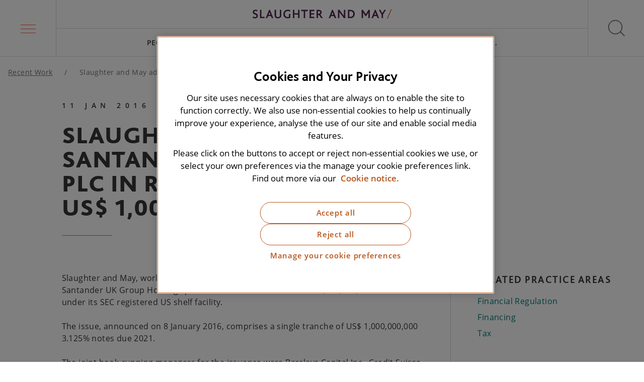

--- FILE ---
content_type: text/html; charset=utf-8
request_url: https://www.slaughterandmay.com/recent-work/slaughter-and-may-advised-santander-uk-group-holdings-plc-in-relation-to-the-issue-of-us-1-000-000-000-notes/
body_size: 9686
content:
<!DOCTYPE html>
<html lang="en">
<head>
    <script integrity="sha256-xNzN2a4ltkB44Mc/Jz3pT4iU1cmeR0FkXs4pru/JxaQ=" crossorigin="anonymous" src="https://code.jquery.com/jquery-3.5.0.min.js"></script>
    <!-- STAGING VERSION: OneTrust Cookies Consent Notice start for slaughterandmay.com -->
<!--<script type="text/javascript" src="https://cdn.cookielaw.org/consent/5bb75c70-77ee-440c-a87a-6c108b3f63c6-test/OtAutoBlock.js" ></script>
<script src="https://cdn.cookielaw.org/scripttemplates/otSDKStub.js"  type="text/javascript" charset="UTF-8" data-domain-script="5bb75c70-77ee-440c-a87a-6c108b3f63c6-test" ></script>
<script type="text/javascript">
function OptanonWrapper() { }
</script>-->
<!-- OneTrust Cookies Consent Notice end for slaughterandmay.com -->

<!-- PRODUCTION: OneTrust Cookies Consent Notice start for slaughterandmay.com -->
<script type="text/javascript" src="https://cdn.cookielaw.org/consent/5bb75c70-77ee-440c-a87a-6c108b3f63c6/OtAutoBlock.js" ></script>
<script src="https://cdn.cookielaw.org/scripttemplates/otSDKStub.js"  type="text/javascript" charset="UTF-8" data-domain-script="5bb75c70-77ee-440c-a87a-6c108b3f63c6" ></script>
<script type="text/javascript">
function OptanonWrapper() { }
</script>
<!-- OneTrust Cookies Consent Notice end for slaughterandmay.com -->
<meta charset="utf-8"/>
<meta name="viewport" content="width=device-width, initial-scale=1"/>
<meta name="description" content="Slaughter and May, working as a team with Cleary, Gottlieb Steen &amp; Hamilton LLP, advised Santander UK Group Holdings plc in relation to the issue of US$ 1,000,000,000 notes under its SEC registered US shelf facility"/>
<link rel="canonical" href="https://www.slaughterandmay.com/recent-work/slaughter-and-may-advised-santander-uk-group-holdings-plc-in-relation-to-the-issue-of-us-1-000-000-000-notes/" />
<link media="screen" rel="stylesheet" href="/dist/css/master.min.css" />
<link rel="apple-touch-icon" sizes="180x180" href="/dist/favicons/apple-touch-icon.png">
<link rel="icon" type="image/png" sizes="32x32" href="/dist/favicons/favicon-32x32.png">
<link rel="icon" type="image/png" sizes="16x16" href="/dist/favicons/favicon-16x16.png">
<link rel="manifest" href="/dist/favicons/site.webmanifest">
<link rel="mask-icon" color="#5bbad5" href="/dist/favicons/safari-pinned-tab.svg">
<meta name="msapplication-TileColor" content="#da532c">
<meta name="theme-color" content="#ffffff">
<title>Slaughter and May advised Santander UK Group Holdings plc in relation to the issue of US$ 1,000,000,000 notes</title>
<meta property="og:title" content="Slaughter and May advised Santander UK Group Holdings plc in relation to the issue of US$ 1,000,000,000 notes"/>
<meta property="og:description" content="Slaughter and May, working as a team with Cleary, Gottlieb Steen &amp; Hamilton LLP, advised Santander UK Group Holdings plc in relation to the issue of US$ 1,000,000,000 notes under its SEC registered US shelf facility"/>
<meta property="og:type" content="website"/>
<meta property="og:url" content="https://www.slaughterandmay.com/recent-work/slaughter-and-may-advised-santander-uk-group-holdings-plc-in-relation-to-the-issue-of-us-1-000-000-000-notes/"/>
<meta property="og:image" content="https://www.slaughterandmay.com/media/mnmdelgq/default-share.jpg"/>
<script type="application/ld+json">
    {
        "@context": "https://schema.org",
        "@type": "Corporation",
        "@id": "https://www.slaughterandmay.com/",
        "legalName": "Slaughter and May",
        "description": "Slaughter and May is an International law firm advising on some of the most complex, high profile and groundbreaking matters for clients across the globe. We put the needs of our clients centre stage and are client, rather than product, focused.",
        "url": "https://www.slaughterandmay.com/",
        "logo": {
            "@type": "ImageObject",
            "url": "https://www.slaughtermay.com/dist/images/sm-logo-full.jpg",
            "width": 679,
            "height": 84
        },
        "address": {
            "@type": "PostalAddress",
            "addressLocality": "London",
            "addressCountry": "United Kingdom",
            "postalCode": "EC1Y 8YY",
            "streetAddress": "One Bunhill Row"
        },
        "sameAs": ["https://www.linkedin.com/in/https://www.linkedin.com/company/slaughter-and-may/"]
    }
</script>
    
    <!-- Google Tag Manager -->
    <script data-ot-ignore>
    (function (w, d, s, l, i) {
        w[l] = w[l] || []; w[l].push({
            'gtm.start':
                new Date().getTime(), event: 'gtm.js'
        }); var f = d.getElementsByTagName(s)[0],
            j = d.createElement(s), dl = l != 'dataLayer' ? '&l=' + l : ''; j.async = true; j.src =
                'https://www.googletagmanager.com/gtm.js?id=' + i + dl; f.parentNode.insertBefore(j, f);
        })(window, document, 'script', 'dataLayer', 'GTM-NQJ4DW');</script>
    <!-- End Google Tag Manager -->
    
    <script src="/App_Plugins/UmbracoForms/Assets/promise-polyfill/dist/polyfill.min.js?v=13.5.0" type="application/javascript"></script><script src="/App_Plugins/UmbracoForms/Assets/aspnet-client-validation/dist/aspnet-validation.min.js?v=13.5.0" type="application/javascript"></script>
</head>
<body>
<a href="#main-content" class="skip-link" tabindex="0">Skip to main content</a>
<!-- Google Tag Manager (noscript) -->
<noscript>
    <iframe src="https://www.googletagmanager.com/ns.html?id=GTM-NQJ4DW" height="0" width="0" style="display:none;visibility:hidden"></iframe>
</noscript>
<!-- End Google Tag Manager (noscript) -->


<header id="js-header" class="header">
    <nav aria-label="Main menu">
        <div
            id="js-megamenu-trigger"
            class="megamenu-trigger"
            :class="{'megamenu-trigger--active': megamenuShow}"
            role="button"
            tabindex="0"
            aria-label="Main menu"
            :aria-expanded="megamenuShow.toString()"
            aria-controls="megamenu"
            v-on:click="toggleMegamenu"
            v-on:keydown.enter.prevent="toggleMegamenu"
            v-on:keydown.space.prevent="toggleMegamenu">
            <div class="megamenu-trigger-box">
                <span class="megamenu-trigger-box__lines" aria-hidden="true"></span>
            </div>
        </div>
    </nav>

    <div class="header-inner">
        <a href="/" class="logo" aria-label="Slaughter & May logo">
                <img src="/media/k4aluzha/sm-logo-full.svg?width=639&amp;height=44&amp;v=1dc5adca8c092d0" class="logo__image" width="639" height="44" alt="Slaughter & May logo"/>
        </a>
        <nav class="top-navigation" aria-label="Top navigation" id="js-top-navigation" itemscope itemtype="http://schema.org/SiteNavigationElement">
            <ul class="top-navigation-list" role="menu">
                        <li class="top-navigation-item " role="menuitem">
                            <a href="/people/" class="top-navigation-item__link">
                                People
                            </a>
                        </li>
                        <li class="top-navigation-item " role="menuitem">
                            <a href="/services/" class="top-navigation-item__link">
                                Services
                            </a>
                        </li>
                        <li class="top-navigation-item " role="menuitem">
                            <a href="/insights/" class="top-navigation-item__link">
                                Insights
                            </a>
                        </li>
                        <li class="top-navigation-item " role="menuitem">
                            <a href="/careers/" class="top-navigation-item__link">
                                Careers
                            </a>
                        </li>
                        <li class="top-navigation-item " role="menuitem">
                            <a href="/horizon-scanning/" class="top-navigation-item__link">
                                Horizon Scanning
                            </a>
                        </li>
                <li
                    class="top-navigation-item"
                    id="js-top-navigation-trigger"
                    role="menuitem"
                    aria-haspopup="true"
                    :aria-expanded="megamenuShow.toString()"
                    v-on:click="toggleMegamenu()"
                    v-on:keydown.enter.prevent="toggleMegamenu()"
                    v-on:keydown.space.prevent="toggleMegamenu()"
                    :class="{'top-navigation-item--active': megamenuShow}"
                    tabindex="0">
                    <span class="top-navigation-item__link">
                        More...
                    </span>
                </li>
            </ul>
        </nav>
    </div>
    <div
        id="js-search-trigger"
        class="search-trigger"
        role="button"
        tabindex="0"
        aria-label="Open search"
        v-on:click="toggleSearch"
        v-on:keydown.space.prevent="toggleSearch"
        v-on:keydown.enter.prevent="toggleSearch">
        <div class="search-trigger-icon">
            <span class="search-trigger-icon__cross" aria-hidden="true"></span>
        </div>
    </div>

</header>
<div class="header-spacer"></div>


<nav aria-label="Mega menu"
     id="js-megamenu"
     role="navigation"
     class="megamenu"
     :class="{
         'megamenu--active' : megamenuShow,
         'megamenu--level2' : megamenuMainItemId !== null,
         'megamenu--level3' : megamenuSubItemId !== null
     }"
     :style="{height: megamenuHeight}"
     :aria-expanded="megamenuShow ? 'true' : 'false'"
    v-on:keydown.esc.prevent="
        megamenuSubItemId !== null
            ? megamenuSubItemId = null
            : megamenuMainItemId !== null
                ? megamenuMainItemId = null
                : toggleMegamenu()
     ">
    <div class="container">
        
        <ul class="megamenu-main" role="menu">
                <li class="megamenu-main-item" :class="{'megamenu-main-item--active' : megamenuMainItemId == 0 }" role="menuitem">

                    <!-- Desktop link -->
                    <a href="/our-firm/"
                       class="megamenu-main-item__link megamenu-main-item__link--desktop"
                       v-on:mouseover="setMegamenuMainItemIdViaHover(0)"
                       v-on:focus="setMegamenuMainItemId(0)"
                       v-on:keydown.enter.prevent="setMegamenuMainItemId(0)"
                       v-on:keydown.space.prevent="setMegamenuMainItemId(0)">
                       Our Firm
                    </a>

                        <!-- Mobile link acting as button -->
                        <span class="megamenu-main-item__link megamenu-main-item__link--mobile"
                              tabindex="0"
                              role="button"
                              aria-haspopup="true"
                              :aria-expanded="megamenuMainItemId == 0 ? 'true' : 'false'"
                              aria-controls="submenu-0"
                              v-on:click="setMegamenuMainItemId(0)"
                              v-on:keydown.enter.prevent="setMegamenuMainItemId(0)"
                              v-on:keydown.space.prevent="setMegamenuMainItemId(0)">
                            Our Firm
                            <svg class="icon icon--arrow">
                                <use xlink:href="/dist/icons/icons.svg#arrow"></use>
                            </svg>
                        </span>
                        <transition name="fade">
                            <div class="megamenu-nested"
                                 v-cloak
                                 v-if="megamenuMainItemId == 0"
                                 id="submenu-0"
                                 v-on:keydown.esc.prevent="setMegamenuMainItemId(null)">
                                <div class="megamenu-nested-inner">

                                    <!-- Back link -->
                                    <span class="megamenu-nested__back-link"
                                          tabindex="0"
                                          role="button"
                                          v-on:click="setMegamenuMainItemId(null)"
                                          v-on:keydown.enter.prevent="setMegamenuMainItemId(null)"
                                          v-on:keydown.space.prevent="setMegamenuMainItemId(null)"
                                          v-on:keydown.esc.prevent="setMegamenuMainItemId(null)">
                                        <svg class="icon icon--arrow">
                                            <use xlink:href="/dist/icons/icons.svg#arrow"></use>
                                        </svg>
                                        Our Firm
                                    </span>

                                    <a href="/our-firm/"
                                       class="megamenu-nested-inner__header">
                                        Go to Our Firm
                                    </a>

                                    
            <div class="megamenu-nested-group">

                <!-- Desktop header -->
                <a href="/our-firm/our-culture-and-values/"
                   class="megamenu-nested-group__header megamenu-nested-group__header--desktop"
                   v-on:focus="setMegamenuSubItemId(0)"
                   v-on:keydown.enter.prevent="setMegamenuSubItemId(0)"
                   v-on:keydown.space.prevent="setMegamenuSubItemId(0)">
                    Culture and Values
                </a>

                <!-- Mobile header acting like button -->
                <span class="megamenu-nested-group__header megamenu-nested-group__header--mobile"
                      tabindex="0"
                      role="button"
                      aria-haspopup="true"
                      :aria-expanded="megamenuSubItemId == 0 ? 'true' : 'false'"
                      aria-controls="subgroup-0"
                      v-on:click="setMegamenuSubItemId(0)"
                      v-on:keydown.enter.prevent="setMegamenuSubItemId(0)"
                      v-on:keydown.space.prevent="setMegamenuSubItemId(0)">
                    Culture and Values
                    <svg class="icon icon--arrow">
                        <use xlink:href="/dist/icons/icons.svg#arrow"></use>
                    </svg>
                </span>

                <div class="megamenu-nested-group-sub"
                     :class="{'megamenu-nested-group-sub--active' : megamenuSubItemId == 0 }"
                     id="subgroup-0"
                     v-on:keydown.esc.prevent="setMegamenuSubItemId(null)">

                    <!-- Back link -->
                    <span class="megamenu-nested-group-sub__back-link"
                          tabindex="0"
                          role="button"
                          v-on:click="setMegamenuSubItemId(null)"
                          v-on:keydown.enter.prevent="setMegamenuSubItemId(null)"
                          v-on:keydown.space.prevent="setMegamenuSubItemId(null)"
                          v-on:keydown.esc.prevent="setMegamenuSubItemId(null)">
                        <svg class="icon icon--arrow">
                            <use xlink:href="/dist/icons/icons.svg#arrow"></use>
                        </svg>
                        Culture and Values
                    </span>

                    <a href="/our-firm/our-culture-and-values/"
                       class="megamenu-nested-group__header">
                        Go to Culture and Values
                    </a>

                    <ul class="megamenu-nested-group-sub-list">
                                <li class="megamenu-nested-group-sub-item">
                                    <a href="/our-firm/our-culture-and-values/diversity-and-inclusion/"
                                       class="megamenu-nested-group-sub-item__link">
                                        Diversity and inclusion
                                    </a>
                                </li>
                                <li class="megamenu-nested-group-sub-item">
                                    <a href="/our-firm/our-culture-and-values/recognition-and-partnerships/"
                                       class="megamenu-nested-group-sub-item__link">
                                        Recognition and partnerships
                                    </a>
                                </li>
                                <li class="megamenu-nested-group-sub-item">
                                    <a href="/our-firm/our-culture-and-values/employee-networks/"
                                       class="megamenu-nested-group-sub-item__link">
                                        Employee networks
                                    </a>
                                </li>
                    </ul>
                </div>
            </div>
            <div class="megamenu-nested-group">

                <!-- Desktop header -->
                <a href="/our-firm/history/"
                   class="megamenu-nested-group__header megamenu-nested-group__header--desktop"
                   v-on:focus="setMegamenuSubItemId(1)"
                   v-on:keydown.enter.prevent="setMegamenuSubItemId(1)"
                   v-on:keydown.space.prevent="setMegamenuSubItemId(1)">
                    History
                </a>

                <!-- Mobile header acting like button -->
                <span class="megamenu-nested-group__header megamenu-nested-group__header--mobile"
                      tabindex="0"
                      role="button"
                      aria-haspopup="true"
                      :aria-expanded="megamenuSubItemId == 1 ? 'true' : 'false'"
                      aria-controls="subgroup-1"
                      v-on:click="setMegamenuSubItemId(1)"
                      v-on:keydown.enter.prevent="setMegamenuSubItemId(1)"
                      v-on:keydown.space.prevent="setMegamenuSubItemId(1)">
                    History
                    <svg class="icon icon--arrow">
                        <use xlink:href="/dist/icons/icons.svg#arrow"></use>
                    </svg>
                </span>

                <div class="megamenu-nested-group-sub"
                     :class="{'megamenu-nested-group-sub--active' : megamenuSubItemId == 1 }"
                     id="subgroup-1"
                     v-on:keydown.esc.prevent="setMegamenuSubItemId(null)">

                    <!-- Back link -->
                    <span class="megamenu-nested-group-sub__back-link"
                          tabindex="0"
                          role="button"
                          v-on:click="setMegamenuSubItemId(null)"
                          v-on:keydown.enter.prevent="setMegamenuSubItemId(null)"
                          v-on:keydown.space.prevent="setMegamenuSubItemId(null)"
                          v-on:keydown.esc.prevent="setMegamenuSubItemId(null)">
                        <svg class="icon icon--arrow">
                            <use xlink:href="/dist/icons/icons.svg#arrow"></use>
                        </svg>
                        History
                    </span>

                    <a href="/our-firm/history/"
                       class="megamenu-nested-group__header">
                        Go to History
                    </a>

                    <ul class="megamenu-nested-group-sub-list">
                    </ul>
                </div>
            </div>
            <div class="megamenu-nested-group">

                <!-- Desktop header -->
                <a href="/our-firm/innovation/"
                   class="megamenu-nested-group__header megamenu-nested-group__header--desktop"
                   v-on:focus="setMegamenuSubItemId(2)"
                   v-on:keydown.enter.prevent="setMegamenuSubItemId(2)"
                   v-on:keydown.space.prevent="setMegamenuSubItemId(2)">
                    Innovation
                </a>

                <!-- Mobile header acting like button -->
                <span class="megamenu-nested-group__header megamenu-nested-group__header--mobile"
                      tabindex="0"
                      role="button"
                      aria-haspopup="true"
                      :aria-expanded="megamenuSubItemId == 2 ? 'true' : 'false'"
                      aria-controls="subgroup-2"
                      v-on:click="setMegamenuSubItemId(2)"
                      v-on:keydown.enter.prevent="setMegamenuSubItemId(2)"
                      v-on:keydown.space.prevent="setMegamenuSubItemId(2)">
                    Innovation
                    <svg class="icon icon--arrow">
                        <use xlink:href="/dist/icons/icons.svg#arrow"></use>
                    </svg>
                </span>

                <div class="megamenu-nested-group-sub"
                     :class="{'megamenu-nested-group-sub--active' : megamenuSubItemId == 2 }"
                     id="subgroup-2"
                     v-on:keydown.esc.prevent="setMegamenuSubItemId(null)">

                    <!-- Back link -->
                    <span class="megamenu-nested-group-sub__back-link"
                          tabindex="0"
                          role="button"
                          v-on:click="setMegamenuSubItemId(null)"
                          v-on:keydown.enter.prevent="setMegamenuSubItemId(null)"
                          v-on:keydown.space.prevent="setMegamenuSubItemId(null)"
                          v-on:keydown.esc.prevent="setMegamenuSubItemId(null)">
                        <svg class="icon icon--arrow">
                            <use xlink:href="/dist/icons/icons.svg#arrow"></use>
                        </svg>
                        Innovation
                    </span>

                    <a href="/our-firm/innovation/"
                       class="megamenu-nested-group__header">
                        Go to Innovation
                    </a>

                    <ul class="megamenu-nested-group-sub-list">
                                <li class="megamenu-nested-group-sub-item">
                                    <a
                                       class="megamenu-nested-group-sub-item__link">
                                        
                                    </a>
                                </li>
                                <li class="megamenu-nested-group-sub-item">
                                    <a href="/our-firm/innovation/client-innovation-network/"
                                       class="megamenu-nested-group-sub-item__link">
                                        Client Innovation Network
                                    </a>
                                </li>
                                <li class="megamenu-nested-group-sub-item">
                                    <a href="/our-firm/innovation/fast-forward/"
                                       class="megamenu-nested-group-sub-item__link">
                                        Fast Forward
                                    </a>
                                </li>
                    </ul>
                </div>
            </div>
            <div class="megamenu-nested-group">

                <!-- Desktop header -->
                <a href="/our-firm/reputation-for-excellence/"
                   class="megamenu-nested-group__header megamenu-nested-group__header--desktop"
                   v-on:focus="setMegamenuSubItemId(3)"
                   v-on:keydown.enter.prevent="setMegamenuSubItemId(3)"
                   v-on:keydown.space.prevent="setMegamenuSubItemId(3)">
                    Reputation for Excellence
                </a>

                <!-- Mobile header acting like button -->
                <span class="megamenu-nested-group__header megamenu-nested-group__header--mobile"
                      tabindex="0"
                      role="button"
                      aria-haspopup="true"
                      :aria-expanded="megamenuSubItemId == 3 ? 'true' : 'false'"
                      aria-controls="subgroup-3"
                      v-on:click="setMegamenuSubItemId(3)"
                      v-on:keydown.enter.prevent="setMegamenuSubItemId(3)"
                      v-on:keydown.space.prevent="setMegamenuSubItemId(3)">
                    Reputation for Excellence
                    <svg class="icon icon--arrow">
                        <use xlink:href="/dist/icons/icons.svg#arrow"></use>
                    </svg>
                </span>

                <div class="megamenu-nested-group-sub"
                     :class="{'megamenu-nested-group-sub--active' : megamenuSubItemId == 3 }"
                     id="subgroup-3"
                     v-on:keydown.esc.prevent="setMegamenuSubItemId(null)">

                    <!-- Back link -->
                    <span class="megamenu-nested-group-sub__back-link"
                          tabindex="0"
                          role="button"
                          v-on:click="setMegamenuSubItemId(null)"
                          v-on:keydown.enter.prevent="setMegamenuSubItemId(null)"
                          v-on:keydown.space.prevent="setMegamenuSubItemId(null)"
                          v-on:keydown.esc.prevent="setMegamenuSubItemId(null)">
                        <svg class="icon icon--arrow">
                            <use xlink:href="/dist/icons/icons.svg#arrow"></use>
                        </svg>
                        Reputation for Excellence
                    </span>

                    <a href="/our-firm/reputation-for-excellence/"
                       class="megamenu-nested-group__header">
                        Go to Reputation for Excellence
                    </a>

                    <ul class="megamenu-nested-group-sub-list">
                    </ul>
                </div>
            </div>
            <div class="megamenu-nested-group">

                <!-- Desktop header -->
                <a href="/our-firm/responsible-business/"
                   class="megamenu-nested-group__header megamenu-nested-group__header--desktop"
                   v-on:focus="setMegamenuSubItemId(4)"
                   v-on:keydown.enter.prevent="setMegamenuSubItemId(4)"
                   v-on:keydown.space.prevent="setMegamenuSubItemId(4)">
                    Responsible Business
                </a>

                <!-- Mobile header acting like button -->
                <span class="megamenu-nested-group__header megamenu-nested-group__header--mobile"
                      tabindex="0"
                      role="button"
                      aria-haspopup="true"
                      :aria-expanded="megamenuSubItemId == 4 ? 'true' : 'false'"
                      aria-controls="subgroup-4"
                      v-on:click="setMegamenuSubItemId(4)"
                      v-on:keydown.enter.prevent="setMegamenuSubItemId(4)"
                      v-on:keydown.space.prevent="setMegamenuSubItemId(4)">
                    Responsible Business
                    <svg class="icon icon--arrow">
                        <use xlink:href="/dist/icons/icons.svg#arrow"></use>
                    </svg>
                </span>

                <div class="megamenu-nested-group-sub"
                     :class="{'megamenu-nested-group-sub--active' : megamenuSubItemId == 4 }"
                     id="subgroup-4"
                     v-on:keydown.esc.prevent="setMegamenuSubItemId(null)">

                    <!-- Back link -->
                    <span class="megamenu-nested-group-sub__back-link"
                          tabindex="0"
                          role="button"
                          v-on:click="setMegamenuSubItemId(null)"
                          v-on:keydown.enter.prevent="setMegamenuSubItemId(null)"
                          v-on:keydown.space.prevent="setMegamenuSubItemId(null)"
                          v-on:keydown.esc.prevent="setMegamenuSubItemId(null)">
                        <svg class="icon icon--arrow">
                            <use xlink:href="/dist/icons/icons.svg#arrow"></use>
                        </svg>
                        Responsible Business
                    </span>

                    <a href="/our-firm/responsible-business/"
                       class="megamenu-nested-group__header">
                        Go to Responsible Business
                    </a>

                    <ul class="megamenu-nested-group-sub-list">
                                <li class="megamenu-nested-group-sub-item">
                                    <a href="/our-firm/responsible-business/social-mobility/"
                                       class="megamenu-nested-group-sub-item__link">
                                        Social mobility
                                    </a>
                                </li>
                                <li class="megamenu-nested-group-sub-item">
                                    <a href="/our-firm/responsible-business/climate-action/"
                                       class="megamenu-nested-group-sub-item__link">
                                        Climate action
                                    </a>
                                </li>
                                <li class="megamenu-nested-group-sub-item">
                                    <a href="/our-firm/responsible-business/pro-bono/"
                                       class="megamenu-nested-group-sub-item__link">
                                        Pro bono
                                    </a>
                                </li>
                                <li class="megamenu-nested-group-sub-item">
                                    <a href="/our-firm/responsible-business/community/"
                                       class="megamenu-nested-group-sub-item__link">
                                        Community
                                    </a>
                                </li>
                    </ul>
                </div>
            </div>

                                </div>
                            </div>
                        </transition>
                </li>
                <li class="megamenu-main-item" :class="{'megamenu-main-item--active' : megamenuMainItemId == 1 }" role="menuitem">

                    <!-- Desktop link -->
                    <a href="/services/"
                       class="megamenu-main-item__link megamenu-main-item__link--desktop"
                       v-on:mouseover="setMegamenuMainItemIdViaHover(1)"
                       v-on:focus="setMegamenuMainItemId(1)"
                       v-on:keydown.enter.prevent="setMegamenuMainItemId(1)"
                       v-on:keydown.space.prevent="setMegamenuMainItemId(1)">
                       Services
                    </a>

                        <!-- Mobile link acting as button -->
                        <span class="megamenu-main-item__link megamenu-main-item__link--mobile"
                              tabindex="0"
                              role="button"
                              aria-haspopup="true"
                              :aria-expanded="megamenuMainItemId == 1 ? 'true' : 'false'"
                              aria-controls="submenu-1"
                              v-on:click="setMegamenuMainItemId(1)"
                              v-on:keydown.enter.prevent="setMegamenuMainItemId(1)"
                              v-on:keydown.space.prevent="setMegamenuMainItemId(1)">
                            Services
                            <svg class="icon icon--arrow">
                                <use xlink:href="/dist/icons/icons.svg#arrow"></use>
                            </svg>
                        </span>
                        <transition name="fade">
                            <div class="megamenu-nested"
                                 v-cloak
                                 v-if="megamenuMainItemId == 1"
                                 id="submenu-1"
                                 v-on:keydown.esc.prevent="setMegamenuMainItemId(null)">
                                <div class="megamenu-nested-inner">

                                    <!-- Back link -->
                                    <span class="megamenu-nested__back-link"
                                          tabindex="0"
                                          role="button"
                                          v-on:click="setMegamenuMainItemId(null)"
                                          v-on:keydown.enter.prevent="setMegamenuMainItemId(null)"
                                          v-on:keydown.space.prevent="setMegamenuMainItemId(null)"
                                          v-on:keydown.esc.prevent="setMegamenuMainItemId(null)">
                                        <svg class="icon icon--arrow">
                                            <use xlink:href="/dist/icons/icons.svg#arrow"></use>
                                        </svg>
                                        Services
                                    </span>

                                    <a href="/services/"
                                       class="megamenu-nested-inner__header">
                                        Go to Services
                                    </a>

                                    
            <div class="megamenu-nested-group">

                <!-- Desktop header -->
                <a href="/services/practices/"
                   class="megamenu-nested-group__header megamenu-nested-group__header--desktop"
                   v-on:focus="setMegamenuSubItemId(0)"
                   v-on:keydown.enter.prevent="setMegamenuSubItemId(0)"
                   v-on:keydown.space.prevent="setMegamenuSubItemId(0)">
                    Practices
                </a>

                <!-- Mobile header acting like button -->
                <span class="megamenu-nested-group__header megamenu-nested-group__header--mobile"
                      tabindex="0"
                      role="button"
                      aria-haspopup="true"
                      :aria-expanded="megamenuSubItemId == 0 ? 'true' : 'false'"
                      aria-controls="subgroup-0"
                      v-on:click="setMegamenuSubItemId(0)"
                      v-on:keydown.enter.prevent="setMegamenuSubItemId(0)"
                      v-on:keydown.space.prevent="setMegamenuSubItemId(0)">
                    Practices
                    <svg class="icon icon--arrow">
                        <use xlink:href="/dist/icons/icons.svg#arrow"></use>
                    </svg>
                </span>

                <div class="megamenu-nested-group-sub"
                     :class="{'megamenu-nested-group-sub--active' : megamenuSubItemId == 0 }"
                     id="subgroup-0"
                     v-on:keydown.esc.prevent="setMegamenuSubItemId(null)">

                    <!-- Back link -->
                    <span class="megamenu-nested-group-sub__back-link"
                          tabindex="0"
                          role="button"
                          v-on:click="setMegamenuSubItemId(null)"
                          v-on:keydown.enter.prevent="setMegamenuSubItemId(null)"
                          v-on:keydown.space.prevent="setMegamenuSubItemId(null)"
                          v-on:keydown.esc.prevent="setMegamenuSubItemId(null)">
                        <svg class="icon icon--arrow">
                            <use xlink:href="/dist/icons/icons.svg#arrow"></use>
                        </svg>
                        Practices
                    </span>

                    <a href="/services/practices/"
                       class="megamenu-nested-group__header">
                        Go to Practices
                    </a>

                    <ul class="megamenu-nested-group-sub-list">
                                <li class="megamenu-nested-group-sub-item">
                                    <a href="/services/practices/capital-markets/"
                                       class="megamenu-nested-group-sub-item__link">
                                        Capital Markets
                                    </a>
                                </li>
                                <li class="megamenu-nested-group-sub-item">
                                    <a href="/services/practices/antitrust-competition/"
                                       class="megamenu-nested-group-sub-item__link">
                                        Competition
                                    </a>
                                </li>
                                <li class="megamenu-nested-group-sub-item">
                                    <a href="/services/practices/commercial-contracts/"
                                       class="megamenu-nested-group-sub-item__link">
                                        Commercial Contracts
                                    </a>
                                </li>
                                <li class="megamenu-nested-group-sub-item">
                                    <a href="/services/practices/construction-and-projects/"
                                       class="megamenu-nested-group-sub-item__link">
                                        Construction and Projects
                                    </a>
                                </li>
                                <li class="megamenu-nested-group-sub-item">
                                    <a href="/services/practices/corporate-and-m-a/"
                                       class="megamenu-nested-group-sub-item__link">
                                        Corporate and M&amp;A
                                    </a>
                                </li>
                                <li class="megamenu-nested-group-sub-item">
                                    <a href="/services/practices/tech-and-digital/cyber/"
                                       class="megamenu-nested-group-sub-item__link">
                                        Cyber
                                    </a>
                                </li>
                                <li class="megamenu-nested-group-sub-item">
                                    <a href="/services/practices/data-privacy/"
                                       class="megamenu-nested-group-sub-item__link">
                                        Data Privacy
                                    </a>
                                </li>
                                <li class="megamenu-nested-group-sub-item">
                                    <a href="/services/practices/disputes/"
                                       class="megamenu-nested-group-sub-item__link">
                                        Disputes
                                    </a>
                                </li>
                                <li class="megamenu-nested-group-sub-item">
                                    <a href="/services/practices/pensions-employment-incentives/employment/"
                                       class="megamenu-nested-group-sub-item__link">
                                        Employment
                                    </a>
                                </li>
                                <li class="megamenu-nested-group-sub-item">
                                    <a href="/services/practices/environmental-social-and-governance/"
                                       class="megamenu-nested-group-sub-item__link">
                                        Environmental, Social and Governance
                                    </a>
                                </li>
                                <li class="megamenu-nested-group-sub-item">
                                    <a href="/services/practices/financial-institutions-group/"
                                       class="megamenu-nested-group-sub-item__link">
                                        Financial Institutions Group
                                    </a>
                                </li>
                                <li class="megamenu-nested-group-sub-item">
                                    <a href="/services/practices/financial-regulation/"
                                       class="megamenu-nested-group-sub-item__link">
                                        Financial Regulation
                                    </a>
                                </li>
                                <li class="megamenu-nested-group-sub-item">
                                    <a href="/services/practices/financing/"
                                       class="megamenu-nested-group-sub-item__link">
                                        Financing
                                    </a>
                                </li>
                                <li class="megamenu-nested-group-sub-item">
                                    <a href="/services/practices/global-investigations/"
                                       class="megamenu-nested-group-sub-item__link">
                                        Global Investigations
                                    </a>
                                </li>
                                <li class="megamenu-nested-group-sub-item">
                                    <a href="/services/practices/pensions-employment-incentives/incentives/"
                                       class="megamenu-nested-group-sub-item__link">
                                        Incentives
                                    </a>
                                </li>
                                <li class="megamenu-nested-group-sub-item">
                                    <a href="/services/practices/infrastructure-and-energy/"
                                       class="megamenu-nested-group-sub-item__link">
                                        Infrastructure and Energy
                                    </a>
                                </li>
                                <li class="megamenu-nested-group-sub-item">
                                    <a href="/services/practices/insurance/"
                                       class="megamenu-nested-group-sub-item__link">
                                        Insurance
                                    </a>
                                </li>
                                <li class="megamenu-nested-group-sub-item">
                                    <a href="/services/practices/intellectual-property/"
                                       class="megamenu-nested-group-sub-item__link">
                                        Intellectual Property
                                    </a>
                                </li>
                                <li class="megamenu-nested-group-sub-item">
                                    <a href="/services/practices/pensions-employment-incentives/pensions/"
                                       class="megamenu-nested-group-sub-item__link">
                                        Pensions
                                    </a>
                                </li>
                                <li class="megamenu-nested-group-sub-item">
                                    <a href="/services/practices/global-sponsors-group/"
                                       class="megamenu-nested-group-sub-item__link">
                                        Private Equity
                                    </a>
                                </li>
                                <li class="megamenu-nested-group-sub-item">
                                    <a href="/services/practices/real-estate-and-projects/"
                                       class="megamenu-nested-group-sub-item__link">
                                        Real Estate
                                    </a>
                                </li>
                                <li class="megamenu-nested-group-sub-item">
                                    <a href="/services/practices/restructuring-and-insolvency/"
                                       class="megamenu-nested-group-sub-item__link">
                                        Restructuring and Insolvency
                                    </a>
                                </li>
                                <li class="megamenu-nested-group-sub-item">
                                    <a href="/services/practices/risk/"
                                       class="megamenu-nested-group-sub-item__link">
                                        Risk
                                    </a>
                                </li>
                                <li class="megamenu-nested-group-sub-item">
                                    <a href="/services/practices/sport/"
                                       class="megamenu-nested-group-sub-item__link">
                                        Sport
                                    </a>
                                </li>
                                <li class="megamenu-nested-group-sub-item">
                                    <a href="/services/practices/tech-and-digital/"
                                       class="megamenu-nested-group-sub-item__link">
                                        Tech and Digital
                                    </a>
                                </li>
                                <li class="megamenu-nested-group-sub-item">
                                    <a href="/services/practices/tax/"
                                       class="megamenu-nested-group-sub-item__link">
                                        Tax
                                    </a>
                                </li>
                    </ul>
                </div>
            </div>
            <div class="megamenu-nested-group">

                <!-- Desktop header -->
                <a href="/services/sectors/"
                   class="megamenu-nested-group__header megamenu-nested-group__header--desktop"
                   v-on:focus="setMegamenuSubItemId(1)"
                   v-on:keydown.enter.prevent="setMegamenuSubItemId(1)"
                   v-on:keydown.space.prevent="setMegamenuSubItemId(1)">
                    Sectors
                </a>

                <!-- Mobile header acting like button -->
                <span class="megamenu-nested-group__header megamenu-nested-group__header--mobile"
                      tabindex="0"
                      role="button"
                      aria-haspopup="true"
                      :aria-expanded="megamenuSubItemId == 1 ? 'true' : 'false'"
                      aria-controls="subgroup-1"
                      v-on:click="setMegamenuSubItemId(1)"
                      v-on:keydown.enter.prevent="setMegamenuSubItemId(1)"
                      v-on:keydown.space.prevent="setMegamenuSubItemId(1)">
                    Sectors
                    <svg class="icon icon--arrow">
                        <use xlink:href="/dist/icons/icons.svg#arrow"></use>
                    </svg>
                </span>

                <div class="megamenu-nested-group-sub"
                     :class="{'megamenu-nested-group-sub--active' : megamenuSubItemId == 1 }"
                     id="subgroup-1"
                     v-on:keydown.esc.prevent="setMegamenuSubItemId(null)">

                    <!-- Back link -->
                    <span class="megamenu-nested-group-sub__back-link"
                          tabindex="0"
                          role="button"
                          v-on:click="setMegamenuSubItemId(null)"
                          v-on:keydown.enter.prevent="setMegamenuSubItemId(null)"
                          v-on:keydown.space.prevent="setMegamenuSubItemId(null)"
                          v-on:keydown.esc.prevent="setMegamenuSubItemId(null)">
                        <svg class="icon icon--arrow">
                            <use xlink:href="/dist/icons/icons.svg#arrow"></use>
                        </svg>
                        Sectors
                    </span>

                    <a href="/services/sectors/"
                       class="megamenu-nested-group__header">
                        Go to Sectors
                    </a>

                    <ul class="megamenu-nested-group-sub-list">
                                <li class="megamenu-nested-group-sub-item">
                                    <a href="/services/sectors/asset-management/"
                                       class="megamenu-nested-group-sub-item__link">
                                        Asset Management
                                    </a>
                                </li>
                                <li class="megamenu-nested-group-sub-item">
                                    <a href="/services/sectors/banking-and-finance/"
                                       class="megamenu-nested-group-sub-item__link">
                                        Banking and Finance
                                    </a>
                                </li>
                                <li class="megamenu-nested-group-sub-item">
                                    <a href="/services/sectors/consumer-and-retail/"
                                       class="megamenu-nested-group-sub-item__link">
                                        Consumer and Retail
                                    </a>
                                </li>
                                <li class="megamenu-nested-group-sub-item">
                                    <a href="/services/sectors/government/"
                                       class="megamenu-nested-group-sub-item__link">
                                        Government
                                    </a>
                                </li>
                                <li class="megamenu-nested-group-sub-item">
                                    <a href="/services/sectors/fintech/"
                                       class="megamenu-nested-group-sub-item__link">
                                        Fintech
                                    </a>
                                </li>
                                <li class="megamenu-nested-group-sub-item">
                                    <a href="/services/sectors/healthcare-pharma-and-life-sciences/"
                                       class="megamenu-nested-group-sub-item__link">
                                        Healthcare, Pharma and Life Sciences
                                    </a>
                                </li>
                                <li class="megamenu-nested-group-sub-item">
                                    <a href="/services/sectors/industrial-products-and-services/"
                                       class="megamenu-nested-group-sub-item__link">
                                        Industrial Products and Services
                                    </a>
                                </li>
                                <li class="megamenu-nested-group-sub-item">
                                    <a href="/services/practices/infrastructure-and-energy/"
                                       class="megamenu-nested-group-sub-item__link">
                                        Infrastructure and Energy
                                    </a>
                                </li>
                                <li class="megamenu-nested-group-sub-item">
                                    <a href="/services/practices/insurance/"
                                       class="megamenu-nested-group-sub-item__link">
                                        Insurance
                                    </a>
                                </li>
                                <li class="megamenu-nested-group-sub-item">
                                    <a href="/services/sectors/media-and-telecoms/"
                                       class="megamenu-nested-group-sub-item__link">
                                        Media &amp; Telecoms
                                    </a>
                                </li>
                                <li class="megamenu-nested-group-sub-item">
                                    <a href="/services/practices/global-sponsors-group/"
                                       class="megamenu-nested-group-sub-item__link">
                                        Private Equity
                                    </a>
                                </li>
                                <li class="megamenu-nested-group-sub-item">
                                    <a href="/services/sectors/real-estate-and-construction/"
                                       class="megamenu-nested-group-sub-item__link">
                                        Real Estate and Construction
                                    </a>
                                </li>
                                <li class="megamenu-nested-group-sub-item">
                                    <a
                                       class="megamenu-nested-group-sub-item__link">
                                        
                                    </a>
                                </li>
                    </ul>
                </div>
            </div>
            <div class="megamenu-nested-group">

                <!-- Desktop header -->
                <a href="/services/case-studies/"
                   class="megamenu-nested-group__header megamenu-nested-group__header--desktop"
                   v-on:focus="setMegamenuSubItemId(2)"
                   v-on:keydown.enter.prevent="setMegamenuSubItemId(2)"
                   v-on:keydown.space.prevent="setMegamenuSubItemId(2)">
                    Case Studies
                </a>

                <!-- Mobile header acting like button -->
                <span class="megamenu-nested-group__header megamenu-nested-group__header--mobile"
                      tabindex="0"
                      role="button"
                      aria-haspopup="true"
                      :aria-expanded="megamenuSubItemId == 2 ? 'true' : 'false'"
                      aria-controls="subgroup-2"
                      v-on:click="setMegamenuSubItemId(2)"
                      v-on:keydown.enter.prevent="setMegamenuSubItemId(2)"
                      v-on:keydown.space.prevent="setMegamenuSubItemId(2)">
                    Case Studies
                    <svg class="icon icon--arrow">
                        <use xlink:href="/dist/icons/icons.svg#arrow"></use>
                    </svg>
                </span>

                <div class="megamenu-nested-group-sub"
                     :class="{'megamenu-nested-group-sub--active' : megamenuSubItemId == 2 }"
                     id="subgroup-2"
                     v-on:keydown.esc.prevent="setMegamenuSubItemId(null)">

                    <!-- Back link -->
                    <span class="megamenu-nested-group-sub__back-link"
                          tabindex="0"
                          role="button"
                          v-on:click="setMegamenuSubItemId(null)"
                          v-on:keydown.enter.prevent="setMegamenuSubItemId(null)"
                          v-on:keydown.space.prevent="setMegamenuSubItemId(null)"
                          v-on:keydown.esc.prevent="setMegamenuSubItemId(null)">
                        <svg class="icon icon--arrow">
                            <use xlink:href="/dist/icons/icons.svg#arrow"></use>
                        </svg>
                        Case Studies
                    </span>

                    <a href="/services/case-studies/"
                       class="megamenu-nested-group__header">
                        Go to Case Studies
                    </a>

                    <ul class="megamenu-nested-group-sub-list">
                    </ul>
                </div>
            </div>

                                </div>
                            </div>
                        </transition>
                </li>
                <li class="megamenu-main-item" :class="{'megamenu-main-item--active' : megamenuMainItemId == 2 }" role="menuitem">

                    <!-- Desktop link -->
                    <a href="/people/"
                       class="megamenu-main-item__link megamenu-main-item__link--desktop"
                       v-on:mouseover="setMegamenuMainItemIdViaHover(2)"
                       v-on:focus="setMegamenuMainItemId(2)"
                       v-on:keydown.enter.prevent="setMegamenuMainItemId(2)"
                       v-on:keydown.space.prevent="setMegamenuMainItemId(2)">
                       People
                    </a>

                        <!-- Mobile link acting as button -->
                        <span class="megamenu-main-item__link megamenu-main-item__link--mobile"
                              tabindex="0"
                              role="button"
                              aria-haspopup="true"
                              :aria-expanded="megamenuMainItemId == 2 ? 'true' : 'false'"
                              aria-controls="submenu-2"
                              v-on:click="setMegamenuMainItemId(2)"
                              v-on:keydown.enter.prevent="setMegamenuMainItemId(2)"
                              v-on:keydown.space.prevent="setMegamenuMainItemId(2)">
                            People
                            <svg class="icon icon--arrow">
                                <use xlink:href="/dist/icons/icons.svg#arrow"></use>
                            </svg>
                        </span>
                        <transition name="fade">
                            <div class="megamenu-nested"
                                 v-cloak
                                 v-if="megamenuMainItemId == 2"
                                 id="submenu-2"
                                 v-on:keydown.esc.prevent="setMegamenuMainItemId(null)">
                                <div class="megamenu-nested-inner">

                                    <!-- Back link -->
                                    <span class="megamenu-nested__back-link"
                                          tabindex="0"
                                          role="button"
                                          v-on:click="setMegamenuMainItemId(null)"
                                          v-on:keydown.enter.prevent="setMegamenuMainItemId(null)"
                                          v-on:keydown.space.prevent="setMegamenuMainItemId(null)"
                                          v-on:keydown.esc.prevent="setMegamenuMainItemId(null)">
                                        <svg class="icon icon--arrow">
                                            <use xlink:href="/dist/icons/icons.svg#arrow"></use>
                                        </svg>
                                        People
                                    </span>

                                    <a href="/people/"
                                       class="megamenu-nested-inner__header">
                                        Go to People
                                    </a>

                                    

                                </div>
                            </div>
                        </transition>
                </li>
                <li class="megamenu-main-item" :class="{'megamenu-main-item--active' : megamenuMainItemId == 3 }" role="menuitem">

                    <!-- Desktop link -->
                    <a href="/insights/"
                       class="megamenu-main-item__link megamenu-main-item__link--desktop"
                       v-on:mouseover="setMegamenuMainItemIdViaHover(3)"
                       v-on:focus="setMegamenuMainItemId(3)"
                       v-on:keydown.enter.prevent="setMegamenuMainItemId(3)"
                       v-on:keydown.space.prevent="setMegamenuMainItemId(3)">
                       Insights
                    </a>

                        <!-- Mobile link acting as button -->
                        <span class="megamenu-main-item__link megamenu-main-item__link--mobile"
                              tabindex="0"
                              role="button"
                              aria-haspopup="true"
                              :aria-expanded="megamenuMainItemId == 3 ? 'true' : 'false'"
                              aria-controls="submenu-3"
                              v-on:click="setMegamenuMainItemId(3)"
                              v-on:keydown.enter.prevent="setMegamenuMainItemId(3)"
                              v-on:keydown.space.prevent="setMegamenuMainItemId(3)">
                            Insights
                            <svg class="icon icon--arrow">
                                <use xlink:href="/dist/icons/icons.svg#arrow"></use>
                            </svg>
                        </span>
                        <transition name="fade">
                            <div class="megamenu-nested"
                                 v-cloak
                                 v-if="megamenuMainItemId == 3"
                                 id="submenu-3"
                                 v-on:keydown.esc.prevent="setMegamenuMainItemId(null)">
                                <div class="megamenu-nested-inner">

                                    <!-- Back link -->
                                    <span class="megamenu-nested__back-link"
                                          tabindex="0"
                                          role="button"
                                          v-on:click="setMegamenuMainItemId(null)"
                                          v-on:keydown.enter.prevent="setMegamenuMainItemId(null)"
                                          v-on:keydown.space.prevent="setMegamenuMainItemId(null)"
                                          v-on:keydown.esc.prevent="setMegamenuMainItemId(null)">
                                        <svg class="icon icon--arrow">
                                            <use xlink:href="/dist/icons/icons.svg#arrow"></use>
                                        </svg>
                                        Insights
                                    </span>

                                    <a href="/insights/"
                                       class="megamenu-nested-inner__header">
                                        Go to Insights
                                    </a>

                                    
            <div class="megamenu-nested-group">

                <!-- Desktop header -->
                <a href="/insights/"
                   class="megamenu-nested-group__header megamenu-nested-group__header--desktop"
                   v-on:focus="setMegamenuSubItemId(0)"
                   v-on:keydown.enter.prevent="setMegamenuSubItemId(0)"
                   v-on:keydown.space.prevent="setMegamenuSubItemId(0)">
                    All Insights
                </a>

                <!-- Mobile header acting like button -->
                <span class="megamenu-nested-group__header megamenu-nested-group__header--mobile"
                      tabindex="0"
                      role="button"
                      aria-haspopup="true"
                      :aria-expanded="megamenuSubItemId == 0 ? 'true' : 'false'"
                      aria-controls="subgroup-0"
                      v-on:click="setMegamenuSubItemId(0)"
                      v-on:keydown.enter.prevent="setMegamenuSubItemId(0)"
                      v-on:keydown.space.prevent="setMegamenuSubItemId(0)">
                    All Insights
                    <svg class="icon icon--arrow">
                        <use xlink:href="/dist/icons/icons.svg#arrow"></use>
                    </svg>
                </span>

                <div class="megamenu-nested-group-sub"
                     :class="{'megamenu-nested-group-sub--active' : megamenuSubItemId == 0 }"
                     id="subgroup-0"
                     v-on:keydown.esc.prevent="setMegamenuSubItemId(null)">

                    <!-- Back link -->
                    <span class="megamenu-nested-group-sub__back-link"
                          tabindex="0"
                          role="button"
                          v-on:click="setMegamenuSubItemId(null)"
                          v-on:keydown.enter.prevent="setMegamenuSubItemId(null)"
                          v-on:keydown.space.prevent="setMegamenuSubItemId(null)"
                          v-on:keydown.esc.prevent="setMegamenuSubItemId(null)">
                        <svg class="icon icon--arrow">
                            <use xlink:href="/dist/icons/icons.svg#arrow"></use>
                        </svg>
                        All Insights
                    </span>

                    <a href="/insights/"
                       class="megamenu-nested-group__header">
                        Go to All Insights
                    </a>

                    <ul class="megamenu-nested-group-sub-list">
                                <li class="megamenu-nested-group-sub-item">
                                    <a href="/horizon-scanning/"
                                       class="megamenu-nested-group-sub-item__link">
                                        Horizon Scanning
                                    </a>
                                </li>
                                <li class="megamenu-nested-group-sub-item">
                                    <a href="/insights/strategic-m-a-series/"
                                       class="megamenu-nested-group-sub-item__link">
                                        Strategic M&amp;A Series
                                    </a>
                                </li>
                                <li class="megamenu-nested-group-sub-item">
                                    <a href="/insights/sustainability-hub/"
                                       class="megamenu-nested-group-sub-item__link">
                                        Sustainability Hub
                                    </a>
                                </li>
                                <li class="megamenu-nested-group-sub-item">
                                    <a href="/insights/financial-regulation-weekly-bulletin/"
                                       class="megamenu-nested-group-sub-item__link">
                                        Financial Regulation Bulletin
                                    </a>
                                </li>
                                <li class="megamenu-nested-group-sub-item">
                                    <a href="/insights/new-insights/the-law-reviews/"
                                       class="megamenu-nested-group-sub-item__link">
                                        The Law Reviews
                                    </a>
                                </li>
                    </ul>
                </div>
            </div>
            <div class="megamenu-nested-group">

                <!-- Desktop header -->
                <a href="/insights/our-blogs/"
                   class="megamenu-nested-group__header megamenu-nested-group__header--desktop"
                   v-on:focus="setMegamenuSubItemId(1)"
                   v-on:keydown.enter.prevent="setMegamenuSubItemId(1)"
                   v-on:keydown.space.prevent="setMegamenuSubItemId(1)">
                    Blogs
                </a>

                <!-- Mobile header acting like button -->
                <span class="megamenu-nested-group__header megamenu-nested-group__header--mobile"
                      tabindex="0"
                      role="button"
                      aria-haspopup="true"
                      :aria-expanded="megamenuSubItemId == 1 ? 'true' : 'false'"
                      aria-controls="subgroup-1"
                      v-on:click="setMegamenuSubItemId(1)"
                      v-on:keydown.enter.prevent="setMegamenuSubItemId(1)"
                      v-on:keydown.space.prevent="setMegamenuSubItemId(1)">
                    Blogs
                    <svg class="icon icon--arrow">
                        <use xlink:href="/dist/icons/icons.svg#arrow"></use>
                    </svg>
                </span>

                <div class="megamenu-nested-group-sub"
                     :class="{'megamenu-nested-group-sub--active' : megamenuSubItemId == 1 }"
                     id="subgroup-1"
                     v-on:keydown.esc.prevent="setMegamenuSubItemId(null)">

                    <!-- Back link -->
                    <span class="megamenu-nested-group-sub__back-link"
                          tabindex="0"
                          role="button"
                          v-on:click="setMegamenuSubItemId(null)"
                          v-on:keydown.enter.prevent="setMegamenuSubItemId(null)"
                          v-on:keydown.space.prevent="setMegamenuSubItemId(null)"
                          v-on:keydown.esc.prevent="setMegamenuSubItemId(null)">
                        <svg class="icon icon--arrow">
                            <use xlink:href="/dist/icons/icons.svg#arrow"></use>
                        </svg>
                        Blogs
                    </span>

                    <a href="/insights/our-blogs/"
                       class="megamenu-nested-group__header">
                        Go to Blogs
                    </a>

                    <ul class="megamenu-nested-group-sub-list">
                                <li class="megamenu-nested-group-sub-item">
                                    <a href="https://thelens.slaughterandmay.com/"
                                       class="megamenu-nested-group-sub-item__link">
                                        The Lens - Technology Insights
                                    </a>
                                </li>
                                <li class="megamenu-nested-group-sub-item">
                                    <a href="https://sustainability.slaughterandmay.com/"
                                       class="megamenu-nested-group-sub-item__link">
                                        Sustainable Matters
                                    </a>
                                </li>
                                <li class="megamenu-nested-group-sub-item">
                                    <a href="https://pensions.slaughterandmay.com/"
                                       class="megamenu-nested-group-sub-item__link">
                                        Pensions Pointers
                                    </a>
                                </li>
                                <li class="megamenu-nested-group-sub-item">
                                    <a href="https://www.europeantax.blog/"
                                       target="_blank"
                                       class="megamenu-nested-group-sub-item__link">
                                        European Tax
                                    </a>
                                </li>
                    </ul>
                </div>
            </div>
            <div class="megamenu-nested-group">

                <!-- Desktop header -->
                <a href="/insights/podcasts/"
                   class="megamenu-nested-group__header megamenu-nested-group__header--desktop"
                   v-on:focus="setMegamenuSubItemId(2)"
                   v-on:keydown.enter.prevent="setMegamenuSubItemId(2)"
                   v-on:keydown.space.prevent="setMegamenuSubItemId(2)">
                    Podcasts
                </a>

                <!-- Mobile header acting like button -->
                <span class="megamenu-nested-group__header megamenu-nested-group__header--mobile"
                      tabindex="0"
                      role="button"
                      aria-haspopup="true"
                      :aria-expanded="megamenuSubItemId == 2 ? 'true' : 'false'"
                      aria-controls="subgroup-2"
                      v-on:click="setMegamenuSubItemId(2)"
                      v-on:keydown.enter.prevent="setMegamenuSubItemId(2)"
                      v-on:keydown.space.prevent="setMegamenuSubItemId(2)">
                    Podcasts
                    <svg class="icon icon--arrow">
                        <use xlink:href="/dist/icons/icons.svg#arrow"></use>
                    </svg>
                </span>

                <div class="megamenu-nested-group-sub"
                     :class="{'megamenu-nested-group-sub--active' : megamenuSubItemId == 2 }"
                     id="subgroup-2"
                     v-on:keydown.esc.prevent="setMegamenuSubItemId(null)">

                    <!-- Back link -->
                    <span class="megamenu-nested-group-sub__back-link"
                          tabindex="0"
                          role="button"
                          v-on:click="setMegamenuSubItemId(null)"
                          v-on:keydown.enter.prevent="setMegamenuSubItemId(null)"
                          v-on:keydown.space.prevent="setMegamenuSubItemId(null)"
                          v-on:keydown.esc.prevent="setMegamenuSubItemId(null)">
                        <svg class="icon icon--arrow">
                            <use xlink:href="/dist/icons/icons.svg#arrow"></use>
                        </svg>
                        Podcasts
                    </span>

                    <a href="/insights/podcasts/"
                       class="megamenu-nested-group__header">
                        Go to Podcasts
                    </a>

                    <ul class="megamenu-nested-group-sub-list">
                    </ul>
                </div>
            </div>

                                </div>
                            </div>
                        </transition>
                </li>
                <li class="megamenu-main-item" :class="{'megamenu-main-item--active' : megamenuMainItemId == 4 }" role="menuitem">

                    <!-- Desktop link -->
                    <a href="/global-working/"
                       class="megamenu-main-item__link megamenu-main-item__link--desktop"
                       v-on:mouseover="setMegamenuMainItemIdViaHover(4)"
                       v-on:focus="setMegamenuMainItemId(4)"
                       v-on:keydown.enter.prevent="setMegamenuMainItemId(4)"
                       v-on:keydown.space.prevent="setMegamenuMainItemId(4)">
                       Global Working
                    </a>

                        <!-- Mobile link acting as button -->
                        <span class="megamenu-main-item__link megamenu-main-item__link--mobile"
                              tabindex="0"
                              role="button"
                              aria-haspopup="true"
                              :aria-expanded="megamenuMainItemId == 4 ? 'true' : 'false'"
                              aria-controls="submenu-4"
                              v-on:click="setMegamenuMainItemId(4)"
                              v-on:keydown.enter.prevent="setMegamenuMainItemId(4)"
                              v-on:keydown.space.prevent="setMegamenuMainItemId(4)">
                            Global Working
                            <svg class="icon icon--arrow">
                                <use xlink:href="/dist/icons/icons.svg#arrow"></use>
                            </svg>
                        </span>
                        <transition name="fade">
                            <div class="megamenu-nested"
                                 v-cloak
                                 v-if="megamenuMainItemId == 4"
                                 id="submenu-4"
                                 v-on:keydown.esc.prevent="setMegamenuMainItemId(null)">
                                <div class="megamenu-nested-inner">

                                    <!-- Back link -->
                                    <span class="megamenu-nested__back-link"
                                          tabindex="0"
                                          role="button"
                                          v-on:click="setMegamenuMainItemId(null)"
                                          v-on:keydown.enter.prevent="setMegamenuMainItemId(null)"
                                          v-on:keydown.space.prevent="setMegamenuMainItemId(null)"
                                          v-on:keydown.esc.prevent="setMegamenuMainItemId(null)">
                                        <svg class="icon icon--arrow">
                                            <use xlink:href="/dist/icons/icons.svg#arrow"></use>
                                        </svg>
                                        Global Working
                                    </span>

                                    <a href="/global-working/"
                                       class="megamenu-nested-inner__header">
                                        Go to Global Working
                                    </a>

                                    
            <div class="megamenu-nested-group">

                <!-- Desktop header -->
                <a href="/global-working/africa/"
                   class="megamenu-nested-group__header megamenu-nested-group__header--desktop"
                   v-on:focus="setMegamenuSubItemId(0)"
                   v-on:keydown.enter.prevent="setMegamenuSubItemId(0)"
                   v-on:keydown.space.prevent="setMegamenuSubItemId(0)">
                    Africa
                </a>

                <!-- Mobile header acting like button -->
                <span class="megamenu-nested-group__header megamenu-nested-group__header--mobile"
                      tabindex="0"
                      role="button"
                      aria-haspopup="true"
                      :aria-expanded="megamenuSubItemId == 0 ? 'true' : 'false'"
                      aria-controls="subgroup-0"
                      v-on:click="setMegamenuSubItemId(0)"
                      v-on:keydown.enter.prevent="setMegamenuSubItemId(0)"
                      v-on:keydown.space.prevent="setMegamenuSubItemId(0)">
                    Africa
                    <svg class="icon icon--arrow">
                        <use xlink:href="/dist/icons/icons.svg#arrow"></use>
                    </svg>
                </span>

                <div class="megamenu-nested-group-sub"
                     :class="{'megamenu-nested-group-sub--active' : megamenuSubItemId == 0 }"
                     id="subgroup-0"
                     v-on:keydown.esc.prevent="setMegamenuSubItemId(null)">

                    <!-- Back link -->
                    <span class="megamenu-nested-group-sub__back-link"
                          tabindex="0"
                          role="button"
                          v-on:click="setMegamenuSubItemId(null)"
                          v-on:keydown.enter.prevent="setMegamenuSubItemId(null)"
                          v-on:keydown.space.prevent="setMegamenuSubItemId(null)"
                          v-on:keydown.esc.prevent="setMegamenuSubItemId(null)">
                        <svg class="icon icon--arrow">
                            <use xlink:href="/dist/icons/icons.svg#arrow"></use>
                        </svg>
                        Africa
                    </span>

                    <a href="/global-working/africa/"
                       class="megamenu-nested-group__header">
                        Go to Africa
                    </a>

                    <ul class="megamenu-nested-group-sub-list">
                    </ul>
                </div>
            </div>
            <div class="megamenu-nested-group">

                <!-- Desktop header -->
                <a href="/global-working/americas/"
                   class="megamenu-nested-group__header megamenu-nested-group__header--desktop"
                   v-on:focus="setMegamenuSubItemId(1)"
                   v-on:keydown.enter.prevent="setMegamenuSubItemId(1)"
                   v-on:keydown.space.prevent="setMegamenuSubItemId(1)">
                    Americas
                </a>

                <!-- Mobile header acting like button -->
                <span class="megamenu-nested-group__header megamenu-nested-group__header--mobile"
                      tabindex="0"
                      role="button"
                      aria-haspopup="true"
                      :aria-expanded="megamenuSubItemId == 1 ? 'true' : 'false'"
                      aria-controls="subgroup-1"
                      v-on:click="setMegamenuSubItemId(1)"
                      v-on:keydown.enter.prevent="setMegamenuSubItemId(1)"
                      v-on:keydown.space.prevent="setMegamenuSubItemId(1)">
                    Americas
                    <svg class="icon icon--arrow">
                        <use xlink:href="/dist/icons/icons.svg#arrow"></use>
                    </svg>
                </span>

                <div class="megamenu-nested-group-sub"
                     :class="{'megamenu-nested-group-sub--active' : megamenuSubItemId == 1 }"
                     id="subgroup-1"
                     v-on:keydown.esc.prevent="setMegamenuSubItemId(null)">

                    <!-- Back link -->
                    <span class="megamenu-nested-group-sub__back-link"
                          tabindex="0"
                          role="button"
                          v-on:click="setMegamenuSubItemId(null)"
                          v-on:keydown.enter.prevent="setMegamenuSubItemId(null)"
                          v-on:keydown.space.prevent="setMegamenuSubItemId(null)"
                          v-on:keydown.esc.prevent="setMegamenuSubItemId(null)">
                        <svg class="icon icon--arrow">
                            <use xlink:href="/dist/icons/icons.svg#arrow"></use>
                        </svg>
                        Americas
                    </span>

                    <a href="/global-working/americas/"
                       class="megamenu-nested-group__header">
                        Go to Americas
                    </a>

                    <ul class="megamenu-nested-group-sub-list">
                    </ul>
                </div>
            </div>
            <div class="megamenu-nested-group">

                <!-- Desktop header -->
                <a href="/global-working/asia-pacific/"
                   class="megamenu-nested-group__header megamenu-nested-group__header--desktop"
                   v-on:focus="setMegamenuSubItemId(2)"
                   v-on:keydown.enter.prevent="setMegamenuSubItemId(2)"
                   v-on:keydown.space.prevent="setMegamenuSubItemId(2)">
                    Asia Pacific
                </a>

                <!-- Mobile header acting like button -->
                <span class="megamenu-nested-group__header megamenu-nested-group__header--mobile"
                      tabindex="0"
                      role="button"
                      aria-haspopup="true"
                      :aria-expanded="megamenuSubItemId == 2 ? 'true' : 'false'"
                      aria-controls="subgroup-2"
                      v-on:click="setMegamenuSubItemId(2)"
                      v-on:keydown.enter.prevent="setMegamenuSubItemId(2)"
                      v-on:keydown.space.prevent="setMegamenuSubItemId(2)">
                    Asia Pacific
                    <svg class="icon icon--arrow">
                        <use xlink:href="/dist/icons/icons.svg#arrow"></use>
                    </svg>
                </span>

                <div class="megamenu-nested-group-sub"
                     :class="{'megamenu-nested-group-sub--active' : megamenuSubItemId == 2 }"
                     id="subgroup-2"
                     v-on:keydown.esc.prevent="setMegamenuSubItemId(null)">

                    <!-- Back link -->
                    <span class="megamenu-nested-group-sub__back-link"
                          tabindex="0"
                          role="button"
                          v-on:click="setMegamenuSubItemId(null)"
                          v-on:keydown.enter.prevent="setMegamenuSubItemId(null)"
                          v-on:keydown.space.prevent="setMegamenuSubItemId(null)"
                          v-on:keydown.esc.prevent="setMegamenuSubItemId(null)">
                        <svg class="icon icon--arrow">
                            <use xlink:href="/dist/icons/icons.svg#arrow"></use>
                        </svg>
                        Asia Pacific
                    </span>

                    <a href="/global-working/asia-pacific/"
                       class="megamenu-nested-group__header">
                        Go to Asia Pacific
                    </a>

                    <ul class="megamenu-nested-group-sub-list">
                    </ul>
                </div>
            </div>
            <div class="megamenu-nested-group">

                <!-- Desktop header -->
                <a href="/global-working/europe/"
                   class="megamenu-nested-group__header megamenu-nested-group__header--desktop"
                   v-on:focus="setMegamenuSubItemId(3)"
                   v-on:keydown.enter.prevent="setMegamenuSubItemId(3)"
                   v-on:keydown.space.prevent="setMegamenuSubItemId(3)">
                    Europe
                </a>

                <!-- Mobile header acting like button -->
                <span class="megamenu-nested-group__header megamenu-nested-group__header--mobile"
                      tabindex="0"
                      role="button"
                      aria-haspopup="true"
                      :aria-expanded="megamenuSubItemId == 3 ? 'true' : 'false'"
                      aria-controls="subgroup-3"
                      v-on:click="setMegamenuSubItemId(3)"
                      v-on:keydown.enter.prevent="setMegamenuSubItemId(3)"
                      v-on:keydown.space.prevent="setMegamenuSubItemId(3)">
                    Europe
                    <svg class="icon icon--arrow">
                        <use xlink:href="/dist/icons/icons.svg#arrow"></use>
                    </svg>
                </span>

                <div class="megamenu-nested-group-sub"
                     :class="{'megamenu-nested-group-sub--active' : megamenuSubItemId == 3 }"
                     id="subgroup-3"
                     v-on:keydown.esc.prevent="setMegamenuSubItemId(null)">

                    <!-- Back link -->
                    <span class="megamenu-nested-group-sub__back-link"
                          tabindex="0"
                          role="button"
                          v-on:click="setMegamenuSubItemId(null)"
                          v-on:keydown.enter.prevent="setMegamenuSubItemId(null)"
                          v-on:keydown.space.prevent="setMegamenuSubItemId(null)"
                          v-on:keydown.esc.prevent="setMegamenuSubItemId(null)">
                        <svg class="icon icon--arrow">
                            <use xlink:href="/dist/icons/icons.svg#arrow"></use>
                        </svg>
                        Europe
                    </span>

                    <a href="/global-working/europe/"
                       class="megamenu-nested-group__header">
                        Go to Europe
                    </a>

                    <ul class="megamenu-nested-group-sub-list">
                    </ul>
                </div>
            </div>
            <div class="megamenu-nested-group">

                <!-- Desktop header -->
                <a href="/global-working/mena/"
                   class="megamenu-nested-group__header megamenu-nested-group__header--desktop"
                   v-on:focus="setMegamenuSubItemId(4)"
                   v-on:keydown.enter.prevent="setMegamenuSubItemId(4)"
                   v-on:keydown.space.prevent="setMegamenuSubItemId(4)">
                    Middle East and North Africa
                </a>

                <!-- Mobile header acting like button -->
                <span class="megamenu-nested-group__header megamenu-nested-group__header--mobile"
                      tabindex="0"
                      role="button"
                      aria-haspopup="true"
                      :aria-expanded="megamenuSubItemId == 4 ? 'true' : 'false'"
                      aria-controls="subgroup-4"
                      v-on:click="setMegamenuSubItemId(4)"
                      v-on:keydown.enter.prevent="setMegamenuSubItemId(4)"
                      v-on:keydown.space.prevent="setMegamenuSubItemId(4)">
                    Middle East and North Africa
                    <svg class="icon icon--arrow">
                        <use xlink:href="/dist/icons/icons.svg#arrow"></use>
                    </svg>
                </span>

                <div class="megamenu-nested-group-sub"
                     :class="{'megamenu-nested-group-sub--active' : megamenuSubItemId == 4 }"
                     id="subgroup-4"
                     v-on:keydown.esc.prevent="setMegamenuSubItemId(null)">

                    <!-- Back link -->
                    <span class="megamenu-nested-group-sub__back-link"
                          tabindex="0"
                          role="button"
                          v-on:click="setMegamenuSubItemId(null)"
                          v-on:keydown.enter.prevent="setMegamenuSubItemId(null)"
                          v-on:keydown.space.prevent="setMegamenuSubItemId(null)"
                          v-on:keydown.esc.prevent="setMegamenuSubItemId(null)">
                        <svg class="icon icon--arrow">
                            <use xlink:href="/dist/icons/icons.svg#arrow"></use>
                        </svg>
                        Middle East and North Africa
                    </span>

                    <a href="/global-working/mena/"
                       class="megamenu-nested-group__header">
                        Go to Middle East and North Africa
                    </a>

                    <ul class="megamenu-nested-group-sub-list">
                    </ul>
                </div>
            </div>

                                </div>
                            </div>
                        </transition>
                </li>
                <li class="megamenu-main-item" :class="{'megamenu-main-item--active' : megamenuMainItemId == 5 }" role="menuitem">

                    <!-- Desktop link -->
                    <a href="/careers/"
                       class="megamenu-main-item__link megamenu-main-item__link--desktop"
                       v-on:mouseover="setMegamenuMainItemIdViaHover(5)"
                       v-on:focus="setMegamenuMainItemId(5)"
                       v-on:keydown.enter.prevent="setMegamenuMainItemId(5)"
                       v-on:keydown.space.prevent="setMegamenuMainItemId(5)">
                       Careers
                    </a>

                        <!-- Mobile link acting as button -->
                        <span class="megamenu-main-item__link megamenu-main-item__link--mobile"
                              tabindex="0"
                              role="button"
                              aria-haspopup="true"
                              :aria-expanded="megamenuMainItemId == 5 ? 'true' : 'false'"
                              aria-controls="submenu-5"
                              v-on:click="setMegamenuMainItemId(5)"
                              v-on:keydown.enter.prevent="setMegamenuMainItemId(5)"
                              v-on:keydown.space.prevent="setMegamenuMainItemId(5)">
                            Careers
                            <svg class="icon icon--arrow">
                                <use xlink:href="/dist/icons/icons.svg#arrow"></use>
                            </svg>
                        </span>
                        <transition name="fade">
                            <div class="megamenu-nested"
                                 v-cloak
                                 v-if="megamenuMainItemId == 5"
                                 id="submenu-5"
                                 v-on:keydown.esc.prevent="setMegamenuMainItemId(null)">
                                <div class="megamenu-nested-inner">

                                    <!-- Back link -->
                                    <span class="megamenu-nested__back-link"
                                          tabindex="0"
                                          role="button"
                                          v-on:click="setMegamenuMainItemId(null)"
                                          v-on:keydown.enter.prevent="setMegamenuMainItemId(null)"
                                          v-on:keydown.space.prevent="setMegamenuMainItemId(null)"
                                          v-on:keydown.esc.prevent="setMegamenuMainItemId(null)">
                                        <svg class="icon icon--arrow">
                                            <use xlink:href="/dist/icons/icons.svg#arrow"></use>
                                        </svg>
                                        Careers
                                    </span>

                                    <a href="/careers/"
                                       class="megamenu-nested-inner__header">
                                        Go to Careers
                                    </a>

                                    
            <div class="megamenu-nested-group">

                <!-- Desktop header -->
                <a href="/careers/early-careers/"
                   class="megamenu-nested-group__header megamenu-nested-group__header--desktop"
                   v-on:focus="setMegamenuSubItemId(0)"
                   v-on:keydown.enter.prevent="setMegamenuSubItemId(0)"
                   v-on:keydown.space.prevent="setMegamenuSubItemId(0)">
                    Early Careers
                </a>

                <!-- Mobile header acting like button -->
                <span class="megamenu-nested-group__header megamenu-nested-group__header--mobile"
                      tabindex="0"
                      role="button"
                      aria-haspopup="true"
                      :aria-expanded="megamenuSubItemId == 0 ? 'true' : 'false'"
                      aria-controls="subgroup-0"
                      v-on:click="setMegamenuSubItemId(0)"
                      v-on:keydown.enter.prevent="setMegamenuSubItemId(0)"
                      v-on:keydown.space.prevent="setMegamenuSubItemId(0)">
                    Early Careers
                    <svg class="icon icon--arrow">
                        <use xlink:href="/dist/icons/icons.svg#arrow"></use>
                    </svg>
                </span>

                <div class="megamenu-nested-group-sub"
                     :class="{'megamenu-nested-group-sub--active' : megamenuSubItemId == 0 }"
                     id="subgroup-0"
                     v-on:keydown.esc.prevent="setMegamenuSubItemId(null)">

                    <!-- Back link -->
                    <span class="megamenu-nested-group-sub__back-link"
                          tabindex="0"
                          role="button"
                          v-on:click="setMegamenuSubItemId(null)"
                          v-on:keydown.enter.prevent="setMegamenuSubItemId(null)"
                          v-on:keydown.space.prevent="setMegamenuSubItemId(null)"
                          v-on:keydown.esc.prevent="setMegamenuSubItemId(null)">
                        <svg class="icon icon--arrow">
                            <use xlink:href="/dist/icons/icons.svg#arrow"></use>
                        </svg>
                        Early Careers
                    </span>

                    <a href="/careers/early-careers/"
                       class="megamenu-nested-group__header">
                        Go to Early Careers
                    </a>

                    <ul class="megamenu-nested-group-sub-list">
                                <li class="megamenu-nested-group-sub-item">
                                    <a href="/careers/early-careers/great-minds-think-differently/"
                                       class="megamenu-nested-group-sub-item__link">
                                        Great minds think differently
                                    </a>
                                </li>
                                <li class="megamenu-nested-group-sub-item">
                                    <a href="/careers/early-careers/the-training-contract/"
                                       class="megamenu-nested-group-sub-item__link">
                                        The training contract
                                    </a>
                                </li>
                                <li class="megamenu-nested-group-sub-item">
                                    <a href="/careers/early-careers/work-experience-opportunities/"
                                       class="megamenu-nested-group-sub-item__link">
                                        Work experience opportunities
                                    </a>
                                </li>
                                <li class="megamenu-nested-group-sub-item">
                                    <a href="/careers/early-careers/solicitor-apprenticeship-programme/"
                                       target=""
                                       class="megamenu-nested-group-sub-item__link">
                                        Solicitor Apprenticeship Programme
                                    </a>
                                </li>
                                <li class="megamenu-nested-group-sub-item">
                                    <a href="/careers/early-careers/meet-us/"
                                       class="megamenu-nested-group-sub-item__link">
                                        Meet Us
                                    </a>
                                </li>
                                <li class="megamenu-nested-group-sub-item">
                                    <a href="/careers/early-careers/apply/"
                                       class="megamenu-nested-group-sub-item__link">
                                        Apply
                                    </a>
                                </li>
                                <li class="megamenu-nested-group-sub-item">
                                    <a href="/careers/early-careers/our-people/"
                                       class="megamenu-nested-group-sub-item__link">
                                        Profiles
                                    </a>
                                </li>
                    </ul>
                </div>
            </div>
            <div class="megamenu-nested-group">

                <!-- Desktop header -->
                <a href="/careers/qualified-lawyers/"
                   class="megamenu-nested-group__header megamenu-nested-group__header--desktop"
                   v-on:focus="setMegamenuSubItemId(1)"
                   v-on:keydown.enter.prevent="setMegamenuSubItemId(1)"
                   v-on:keydown.space.prevent="setMegamenuSubItemId(1)">
                    Qualified lawyers
                </a>

                <!-- Mobile header acting like button -->
                <span class="megamenu-nested-group__header megamenu-nested-group__header--mobile"
                      tabindex="0"
                      role="button"
                      aria-haspopup="true"
                      :aria-expanded="megamenuSubItemId == 1 ? 'true' : 'false'"
                      aria-controls="subgroup-1"
                      v-on:click="setMegamenuSubItemId(1)"
                      v-on:keydown.enter.prevent="setMegamenuSubItemId(1)"
                      v-on:keydown.space.prevent="setMegamenuSubItemId(1)">
                    Qualified lawyers
                    <svg class="icon icon--arrow">
                        <use xlink:href="/dist/icons/icons.svg#arrow"></use>
                    </svg>
                </span>

                <div class="megamenu-nested-group-sub"
                     :class="{'megamenu-nested-group-sub--active' : megamenuSubItemId == 1 }"
                     id="subgroup-1"
                     v-on:keydown.esc.prevent="setMegamenuSubItemId(null)">

                    <!-- Back link -->
                    <span class="megamenu-nested-group-sub__back-link"
                          tabindex="0"
                          role="button"
                          v-on:click="setMegamenuSubItemId(null)"
                          v-on:keydown.enter.prevent="setMegamenuSubItemId(null)"
                          v-on:keydown.space.prevent="setMegamenuSubItemId(null)"
                          v-on:keydown.esc.prevent="setMegamenuSubItemId(null)">
                        <svg class="icon icon--arrow">
                            <use xlink:href="/dist/icons/icons.svg#arrow"></use>
                        </svg>
                        Qualified lawyers
                    </span>

                    <a href="/careers/qualified-lawyers/"
                       class="megamenu-nested-group__header">
                        Go to Qualified lawyers
                    </a>

                    <ul class="megamenu-nested-group-sub-list">
                                <li class="megamenu-nested-group-sub-item">
                                    <a href="/careers/contact-us/"
                                       class="megamenu-nested-group-sub-item__link">
                                        Who to contact
                                    </a>
                                </li>
                                <li class="megamenu-nested-group-sub-item">
                                    <a href="https://careers.slaughterandmay.com/LoginV2.aspx"
                                       target="_blank"
                                       class="megamenu-nested-group-sub-item__link">
                                        Apply
                                    </a>
                                </li>
                    </ul>
                </div>
            </div>
            <div class="megamenu-nested-group">

                <!-- Desktop header -->
                <a href="/careers/business-services-london/"
                   class="megamenu-nested-group__header megamenu-nested-group__header--desktop"
                   v-on:focus="setMegamenuSubItemId(2)"
                   v-on:keydown.enter.prevent="setMegamenuSubItemId(2)"
                   v-on:keydown.space.prevent="setMegamenuSubItemId(2)">
                    Business Services
                </a>

                <!-- Mobile header acting like button -->
                <span class="megamenu-nested-group__header megamenu-nested-group__header--mobile"
                      tabindex="0"
                      role="button"
                      aria-haspopup="true"
                      :aria-expanded="megamenuSubItemId == 2 ? 'true' : 'false'"
                      aria-controls="subgroup-2"
                      v-on:click="setMegamenuSubItemId(2)"
                      v-on:keydown.enter.prevent="setMegamenuSubItemId(2)"
                      v-on:keydown.space.prevent="setMegamenuSubItemId(2)">
                    Business Services
                    <svg class="icon icon--arrow">
                        <use xlink:href="/dist/icons/icons.svg#arrow"></use>
                    </svg>
                </span>

                <div class="megamenu-nested-group-sub"
                     :class="{'megamenu-nested-group-sub--active' : megamenuSubItemId == 2 }"
                     id="subgroup-2"
                     v-on:keydown.esc.prevent="setMegamenuSubItemId(null)">

                    <!-- Back link -->
                    <span class="megamenu-nested-group-sub__back-link"
                          tabindex="0"
                          role="button"
                          v-on:click="setMegamenuSubItemId(null)"
                          v-on:keydown.enter.prevent="setMegamenuSubItemId(null)"
                          v-on:keydown.space.prevent="setMegamenuSubItemId(null)"
                          v-on:keydown.esc.prevent="setMegamenuSubItemId(null)">
                        <svg class="icon icon--arrow">
                            <use xlink:href="/dist/icons/icons.svg#arrow"></use>
                        </svg>
                        Business Services
                    </span>

                    <a href="/careers/business-services-london/"
                       class="megamenu-nested-group__header">
                        Go to Business Services
                    </a>

                    <ul class="megamenu-nested-group-sub-list">
                                <li class="megamenu-nested-group-sub-item">
                                    <a href="/careers/contact-us/"
                                       class="megamenu-nested-group-sub-item__link">
                                        Contact us
                                    </a>
                                </li>
                                <li class="megamenu-nested-group-sub-item">
                                    <a href="https://careers.slaughterandmay.com/LoginV2.aspx"
                                       class="megamenu-nested-group-sub-item__link">
                                        Apply
                                    </a>
                                </li>
                    </ul>
                </div>
            </div>
            <div class="megamenu-nested-group">

                <!-- Desktop header -->
                <a href="/careers/hong-kong-careers/"
                   class="megamenu-nested-group__header megamenu-nested-group__header--desktop"
                   v-on:focus="setMegamenuSubItemId(3)"
                   v-on:keydown.enter.prevent="setMegamenuSubItemId(3)"
                   v-on:keydown.space.prevent="setMegamenuSubItemId(3)">
                    Hong Kong Careers
                </a>

                <!-- Mobile header acting like button -->
                <span class="megamenu-nested-group__header megamenu-nested-group__header--mobile"
                      tabindex="0"
                      role="button"
                      aria-haspopup="true"
                      :aria-expanded="megamenuSubItemId == 3 ? 'true' : 'false'"
                      aria-controls="subgroup-3"
                      v-on:click="setMegamenuSubItemId(3)"
                      v-on:keydown.enter.prevent="setMegamenuSubItemId(3)"
                      v-on:keydown.space.prevent="setMegamenuSubItemId(3)">
                    Hong Kong Careers
                    <svg class="icon icon--arrow">
                        <use xlink:href="/dist/icons/icons.svg#arrow"></use>
                    </svg>
                </span>

                <div class="megamenu-nested-group-sub"
                     :class="{'megamenu-nested-group-sub--active' : megamenuSubItemId == 3 }"
                     id="subgroup-3"
                     v-on:keydown.esc.prevent="setMegamenuSubItemId(null)">

                    <!-- Back link -->
                    <span class="megamenu-nested-group-sub__back-link"
                          tabindex="0"
                          role="button"
                          v-on:click="setMegamenuSubItemId(null)"
                          v-on:keydown.enter.prevent="setMegamenuSubItemId(null)"
                          v-on:keydown.space.prevent="setMegamenuSubItemId(null)"
                          v-on:keydown.esc.prevent="setMegamenuSubItemId(null)">
                        <svg class="icon icon--arrow">
                            <use xlink:href="/dist/icons/icons.svg#arrow"></use>
                        </svg>
                        Hong Kong Careers
                    </span>

                    <a href="/careers/hong-kong-careers/"
                       class="megamenu-nested-group__header">
                        Go to Hong Kong Careers
                    </a>

                    <ul class="megamenu-nested-group-sub-list">
                    </ul>
                </div>
            </div>
            <div class="megamenu-nested-group">

                <!-- Desktop header -->
                <a href="/careers/early-careers/work-experience-opportunities/"
                   class="megamenu-nested-group__header megamenu-nested-group__header--desktop"
                   v-on:focus="setMegamenuSubItemId(4)"
                   v-on:keydown.enter.prevent="setMegamenuSubItemId(4)"
                   v-on:keydown.space.prevent="setMegamenuSubItemId(4)">
                    Work experience for schools
                </a>

                <!-- Mobile header acting like button -->
                <span class="megamenu-nested-group__header megamenu-nested-group__header--mobile"
                      tabindex="0"
                      role="button"
                      aria-haspopup="true"
                      :aria-expanded="megamenuSubItemId == 4 ? 'true' : 'false'"
                      aria-controls="subgroup-4"
                      v-on:click="setMegamenuSubItemId(4)"
                      v-on:keydown.enter.prevent="setMegamenuSubItemId(4)"
                      v-on:keydown.space.prevent="setMegamenuSubItemId(4)">
                    Work experience for schools
                    <svg class="icon icon--arrow">
                        <use xlink:href="/dist/icons/icons.svg#arrow"></use>
                    </svg>
                </span>

                <div class="megamenu-nested-group-sub"
                     :class="{'megamenu-nested-group-sub--active' : megamenuSubItemId == 4 }"
                     id="subgroup-4"
                     v-on:keydown.esc.prevent="setMegamenuSubItemId(null)">

                    <!-- Back link -->
                    <span class="megamenu-nested-group-sub__back-link"
                          tabindex="0"
                          role="button"
                          v-on:click="setMegamenuSubItemId(null)"
                          v-on:keydown.enter.prevent="setMegamenuSubItemId(null)"
                          v-on:keydown.space.prevent="setMegamenuSubItemId(null)"
                          v-on:keydown.esc.prevent="setMegamenuSubItemId(null)">
                        <svg class="icon icon--arrow">
                            <use xlink:href="/dist/icons/icons.svg#arrow"></use>
                        </svg>
                        Work experience for schools
                    </span>

                    <a href="/careers/early-careers/work-experience-opportunities/"
                       class="megamenu-nested-group__header">
                        Go to Work experience for schools
                    </a>

                    <ul class="megamenu-nested-group-sub-list">
                    </ul>
                </div>
            </div>
            <div class="megamenu-nested-group">

                <!-- Desktop header -->
                <a href="/careers/alumni/"
                   class="megamenu-nested-group__header megamenu-nested-group__header--desktop"
                   v-on:focus="setMegamenuSubItemId(5)"
                   v-on:keydown.enter.prevent="setMegamenuSubItemId(5)"
                   v-on:keydown.space.prevent="setMegamenuSubItemId(5)">
                    Alumni
                </a>

                <!-- Mobile header acting like button -->
                <span class="megamenu-nested-group__header megamenu-nested-group__header--mobile"
                      tabindex="0"
                      role="button"
                      aria-haspopup="true"
                      :aria-expanded="megamenuSubItemId == 5 ? 'true' : 'false'"
                      aria-controls="subgroup-5"
                      v-on:click="setMegamenuSubItemId(5)"
                      v-on:keydown.enter.prevent="setMegamenuSubItemId(5)"
                      v-on:keydown.space.prevent="setMegamenuSubItemId(5)">
                    Alumni
                    <svg class="icon icon--arrow">
                        <use xlink:href="/dist/icons/icons.svg#arrow"></use>
                    </svg>
                </span>

                <div class="megamenu-nested-group-sub"
                     :class="{'megamenu-nested-group-sub--active' : megamenuSubItemId == 5 }"
                     id="subgroup-5"
                     v-on:keydown.esc.prevent="setMegamenuSubItemId(null)">

                    <!-- Back link -->
                    <span class="megamenu-nested-group-sub__back-link"
                          tabindex="0"
                          role="button"
                          v-on:click="setMegamenuSubItemId(null)"
                          v-on:keydown.enter.prevent="setMegamenuSubItemId(null)"
                          v-on:keydown.space.prevent="setMegamenuSubItemId(null)"
                          v-on:keydown.esc.prevent="setMegamenuSubItemId(null)">
                        <svg class="icon icon--arrow">
                            <use xlink:href="/dist/icons/icons.svg#arrow"></use>
                        </svg>
                        Alumni
                    </span>

                    <a href="/careers/alumni/"
                       class="megamenu-nested-group__header">
                        Go to Alumni
                    </a>

                    <ul class="megamenu-nested-group-sub-list">
                    </ul>
                </div>
            </div>

                                </div>
                            </div>
                        </transition>
                </li>
                <li class="megamenu-main-item" :class="{'megamenu-main-item--active' : megamenuMainItemId == 6 }" role="menuitem">

                    <!-- Desktop link -->
                    <a href="/news/"
                       class="megamenu-main-item__link megamenu-main-item__link--desktop"
                       v-on:mouseover="setMegamenuMainItemIdViaHover(6)"
                       v-on:focus="setMegamenuMainItemId(6)"
                       v-on:keydown.enter.prevent="setMegamenuMainItemId(6)"
                       v-on:keydown.space.prevent="setMegamenuMainItemId(6)">
                       News
                    </a>

                        <!-- Mobile link acting as button -->
                        <span class="megamenu-main-item__link megamenu-main-item__link--mobile"
                              tabindex="0"
                              role="button"
                              aria-haspopup="true"
                              :aria-expanded="megamenuMainItemId == 6 ? 'true' : 'false'"
                              aria-controls="submenu-6"
                              v-on:click="setMegamenuMainItemId(6)"
                              v-on:keydown.enter.prevent="setMegamenuMainItemId(6)"
                              v-on:keydown.space.prevent="setMegamenuMainItemId(6)">
                            News
                            <svg class="icon icon--arrow">
                                <use xlink:href="/dist/icons/icons.svg#arrow"></use>
                            </svg>
                        </span>
                        <transition name="fade">
                            <div class="megamenu-nested"
                                 v-cloak
                                 v-if="megamenuMainItemId == 6"
                                 id="submenu-6"
                                 v-on:keydown.esc.prevent="setMegamenuMainItemId(null)">
                                <div class="megamenu-nested-inner">

                                    <!-- Back link -->
                                    <span class="megamenu-nested__back-link"
                                          tabindex="0"
                                          role="button"
                                          v-on:click="setMegamenuMainItemId(null)"
                                          v-on:keydown.enter.prevent="setMegamenuMainItemId(null)"
                                          v-on:keydown.space.prevent="setMegamenuMainItemId(null)"
                                          v-on:keydown.esc.prevent="setMegamenuMainItemId(null)">
                                        <svg class="icon icon--arrow">
                                            <use xlink:href="/dist/icons/icons.svg#arrow"></use>
                                        </svg>
                                        News
                                    </span>

                                    <a href="/news/"
                                       class="megamenu-nested-inner__header">
                                        Go to News
                                    </a>

                                    
            <div class="megamenu-nested-group">

                <!-- Desktop header -->
                <a href="/news/"
                   class="megamenu-nested-group__header megamenu-nested-group__header--desktop"
                   v-on:focus="setMegamenuSubItemId(0)"
                   v-on:keydown.enter.prevent="setMegamenuSubItemId(0)"
                   v-on:keydown.space.prevent="setMegamenuSubItemId(0)">
                    Firm News
                </a>

                <!-- Mobile header acting like button -->
                <span class="megamenu-nested-group__header megamenu-nested-group__header--mobile"
                      tabindex="0"
                      role="button"
                      aria-haspopup="true"
                      :aria-expanded="megamenuSubItemId == 0 ? 'true' : 'false'"
                      aria-controls="subgroup-0"
                      v-on:click="setMegamenuSubItemId(0)"
                      v-on:keydown.enter.prevent="setMegamenuSubItemId(0)"
                      v-on:keydown.space.prevent="setMegamenuSubItemId(0)">
                    Firm News
                    <svg class="icon icon--arrow">
                        <use xlink:href="/dist/icons/icons.svg#arrow"></use>
                    </svg>
                </span>

                <div class="megamenu-nested-group-sub"
                     :class="{'megamenu-nested-group-sub--active' : megamenuSubItemId == 0 }"
                     id="subgroup-0"
                     v-on:keydown.esc.prevent="setMegamenuSubItemId(null)">

                    <!-- Back link -->
                    <span class="megamenu-nested-group-sub__back-link"
                          tabindex="0"
                          role="button"
                          v-on:click="setMegamenuSubItemId(null)"
                          v-on:keydown.enter.prevent="setMegamenuSubItemId(null)"
                          v-on:keydown.space.prevent="setMegamenuSubItemId(null)"
                          v-on:keydown.esc.prevent="setMegamenuSubItemId(null)">
                        <svg class="icon icon--arrow">
                            <use xlink:href="/dist/icons/icons.svg#arrow"></use>
                        </svg>
                        Firm News
                    </span>

                    <a href="/news/"
                       class="megamenu-nested-group__header">
                        Go to Firm News
                    </a>

                    <ul class="megamenu-nested-group-sub-list">
                    </ul>
                </div>
            </div>
            <div class="megamenu-nested-group">

                <!-- Desktop header -->
                <a href="/recent-work/"
                   class="megamenu-nested-group__header megamenu-nested-group__header--desktop"
                   v-on:focus="setMegamenuSubItemId(1)"
                   v-on:keydown.enter.prevent="setMegamenuSubItemId(1)"
                   v-on:keydown.space.prevent="setMegamenuSubItemId(1)">
                    Recent Work
                </a>

                <!-- Mobile header acting like button -->
                <span class="megamenu-nested-group__header megamenu-nested-group__header--mobile"
                      tabindex="0"
                      role="button"
                      aria-haspopup="true"
                      :aria-expanded="megamenuSubItemId == 1 ? 'true' : 'false'"
                      aria-controls="subgroup-1"
                      v-on:click="setMegamenuSubItemId(1)"
                      v-on:keydown.enter.prevent="setMegamenuSubItemId(1)"
                      v-on:keydown.space.prevent="setMegamenuSubItemId(1)">
                    Recent Work
                    <svg class="icon icon--arrow">
                        <use xlink:href="/dist/icons/icons.svg#arrow"></use>
                    </svg>
                </span>

                <div class="megamenu-nested-group-sub"
                     :class="{'megamenu-nested-group-sub--active' : megamenuSubItemId == 1 }"
                     id="subgroup-1"
                     v-on:keydown.esc.prevent="setMegamenuSubItemId(null)">

                    <!-- Back link -->
                    <span class="megamenu-nested-group-sub__back-link"
                          tabindex="0"
                          role="button"
                          v-on:click="setMegamenuSubItemId(null)"
                          v-on:keydown.enter.prevent="setMegamenuSubItemId(null)"
                          v-on:keydown.space.prevent="setMegamenuSubItemId(null)"
                          v-on:keydown.esc.prevent="setMegamenuSubItemId(null)">
                        <svg class="icon icon--arrow">
                            <use xlink:href="/dist/icons/icons.svg#arrow"></use>
                        </svg>
                        Recent Work
                    </span>

                    <a href="/recent-work/"
                       class="megamenu-nested-group__header">
                        Go to Recent Work
                    </a>

                    <ul class="megamenu-nested-group-sub-list">
                    </ul>
                </div>
            </div>

                                </div>
                            </div>
                        </transition>
                </li>
                <li class="megamenu-main-item" :class="{'megamenu-main-item--active' : megamenuMainItemId == 7 }" role="menuitem">

                    <!-- Desktop link -->
                    <a href="/contact-us/"
                       class="megamenu-main-item__link megamenu-main-item__link--desktop"
                       v-on:mouseover="setMegamenuMainItemIdViaHover(7)"
                       v-on:focus="setMegamenuMainItemId(7)"
                       v-on:keydown.enter.prevent="setMegamenuMainItemId(7)"
                       v-on:keydown.space.prevent="setMegamenuMainItemId(7)">
                       Contact us
                    </a>

                        <!-- Mobile link acting as button -->
                        <span class="megamenu-main-item__link megamenu-main-item__link--mobile"
                              tabindex="0"
                              role="button"
                              aria-haspopup="true"
                              :aria-expanded="megamenuMainItemId == 7 ? 'true' : 'false'"
                              aria-controls="submenu-7"
                              v-on:click="setMegamenuMainItemId(7)"
                              v-on:keydown.enter.prevent="setMegamenuMainItemId(7)"
                              v-on:keydown.space.prevent="setMegamenuMainItemId(7)">
                            Contact us
                            <svg class="icon icon--arrow">
                                <use xlink:href="/dist/icons/icons.svg#arrow"></use>
                            </svg>
                        </span>
                        <transition name="fade">
                            <div class="megamenu-nested"
                                 v-cloak
                                 v-if="megamenuMainItemId == 7"
                                 id="submenu-7"
                                 v-on:keydown.esc.prevent="setMegamenuMainItemId(null)">
                                <div class="megamenu-nested-inner">

                                    <!-- Back link -->
                                    <span class="megamenu-nested__back-link"
                                          tabindex="0"
                                          role="button"
                                          v-on:click="setMegamenuMainItemId(null)"
                                          v-on:keydown.enter.prevent="setMegamenuMainItemId(null)"
                                          v-on:keydown.space.prevent="setMegamenuMainItemId(null)"
                                          v-on:keydown.esc.prevent="setMegamenuMainItemId(null)">
                                        <svg class="icon icon--arrow">
                                            <use xlink:href="/dist/icons/icons.svg#arrow"></use>
                                        </svg>
                                        Contact us
                                    </span>

                                    <a href="/contact-us/"
                                       class="megamenu-nested-inner__header">
                                        Go to Contact us
                                    </a>

                                    
            <div class="megamenu-nested-group">

                <!-- Desktop header -->
                <a href="/contact-us/london-office/"
                   class="megamenu-nested-group__header megamenu-nested-group__header--desktop"
                   v-on:focus="setMegamenuSubItemId(0)"
                   v-on:keydown.enter.prevent="setMegamenuSubItemId(0)"
                   v-on:keydown.space.prevent="setMegamenuSubItemId(0)">
                    London Office
                </a>

                <!-- Mobile header acting like button -->
                <span class="megamenu-nested-group__header megamenu-nested-group__header--mobile"
                      tabindex="0"
                      role="button"
                      aria-haspopup="true"
                      :aria-expanded="megamenuSubItemId == 0 ? 'true' : 'false'"
                      aria-controls="subgroup-0"
                      v-on:click="setMegamenuSubItemId(0)"
                      v-on:keydown.enter.prevent="setMegamenuSubItemId(0)"
                      v-on:keydown.space.prevent="setMegamenuSubItemId(0)">
                    London Office
                    <svg class="icon icon--arrow">
                        <use xlink:href="/dist/icons/icons.svg#arrow"></use>
                    </svg>
                </span>

                <div class="megamenu-nested-group-sub"
                     :class="{'megamenu-nested-group-sub--active' : megamenuSubItemId == 0 }"
                     id="subgroup-0"
                     v-on:keydown.esc.prevent="setMegamenuSubItemId(null)">

                    <!-- Back link -->
                    <span class="megamenu-nested-group-sub__back-link"
                          tabindex="0"
                          role="button"
                          v-on:click="setMegamenuSubItemId(null)"
                          v-on:keydown.enter.prevent="setMegamenuSubItemId(null)"
                          v-on:keydown.space.prevent="setMegamenuSubItemId(null)"
                          v-on:keydown.esc.prevent="setMegamenuSubItemId(null)">
                        <svg class="icon icon--arrow">
                            <use xlink:href="/dist/icons/icons.svg#arrow"></use>
                        </svg>
                        London Office
                    </span>

                    <a href="/contact-us/london-office/"
                       class="megamenu-nested-group__header">
                        Go to London Office
                    </a>

                    <ul class="megamenu-nested-group-sub-list">
                    </ul>
                </div>
            </div>
            <div class="megamenu-nested-group">

                <!-- Desktop header -->
                <a href="/contact-us/brussels-office/"
                   class="megamenu-nested-group__header megamenu-nested-group__header--desktop"
                   v-on:focus="setMegamenuSubItemId(1)"
                   v-on:keydown.enter.prevent="setMegamenuSubItemId(1)"
                   v-on:keydown.space.prevent="setMegamenuSubItemId(1)">
                    Brussels Office
                </a>

                <!-- Mobile header acting like button -->
                <span class="megamenu-nested-group__header megamenu-nested-group__header--mobile"
                      tabindex="0"
                      role="button"
                      aria-haspopup="true"
                      :aria-expanded="megamenuSubItemId == 1 ? 'true' : 'false'"
                      aria-controls="subgroup-1"
                      v-on:click="setMegamenuSubItemId(1)"
                      v-on:keydown.enter.prevent="setMegamenuSubItemId(1)"
                      v-on:keydown.space.prevent="setMegamenuSubItemId(1)">
                    Brussels Office
                    <svg class="icon icon--arrow">
                        <use xlink:href="/dist/icons/icons.svg#arrow"></use>
                    </svg>
                </span>

                <div class="megamenu-nested-group-sub"
                     :class="{'megamenu-nested-group-sub--active' : megamenuSubItemId == 1 }"
                     id="subgroup-1"
                     v-on:keydown.esc.prevent="setMegamenuSubItemId(null)">

                    <!-- Back link -->
                    <span class="megamenu-nested-group-sub__back-link"
                          tabindex="0"
                          role="button"
                          v-on:click="setMegamenuSubItemId(null)"
                          v-on:keydown.enter.prevent="setMegamenuSubItemId(null)"
                          v-on:keydown.space.prevent="setMegamenuSubItemId(null)"
                          v-on:keydown.esc.prevent="setMegamenuSubItemId(null)">
                        <svg class="icon icon--arrow">
                            <use xlink:href="/dist/icons/icons.svg#arrow"></use>
                        </svg>
                        Brussels Office
                    </span>

                    <a href="/contact-us/brussels-office/"
                       class="megamenu-nested-group__header">
                        Go to Brussels Office
                    </a>

                    <ul class="megamenu-nested-group-sub-list">
                    </ul>
                </div>
            </div>
            <div class="megamenu-nested-group">

                <!-- Desktop header -->
                <a href="/contact-us/hong-kong-office/"
                   class="megamenu-nested-group__header megamenu-nested-group__header--desktop"
                   v-on:focus="setMegamenuSubItemId(2)"
                   v-on:keydown.enter.prevent="setMegamenuSubItemId(2)"
                   v-on:keydown.space.prevent="setMegamenuSubItemId(2)">
                    Hong Kong Office
                </a>

                <!-- Mobile header acting like button -->
                <span class="megamenu-nested-group__header megamenu-nested-group__header--mobile"
                      tabindex="0"
                      role="button"
                      aria-haspopup="true"
                      :aria-expanded="megamenuSubItemId == 2 ? 'true' : 'false'"
                      aria-controls="subgroup-2"
                      v-on:click="setMegamenuSubItemId(2)"
                      v-on:keydown.enter.prevent="setMegamenuSubItemId(2)"
                      v-on:keydown.space.prevent="setMegamenuSubItemId(2)">
                    Hong Kong Office
                    <svg class="icon icon--arrow">
                        <use xlink:href="/dist/icons/icons.svg#arrow"></use>
                    </svg>
                </span>

                <div class="megamenu-nested-group-sub"
                     :class="{'megamenu-nested-group-sub--active' : megamenuSubItemId == 2 }"
                     id="subgroup-2"
                     v-on:keydown.esc.prevent="setMegamenuSubItemId(null)">

                    <!-- Back link -->
                    <span class="megamenu-nested-group-sub__back-link"
                          tabindex="0"
                          role="button"
                          v-on:click="setMegamenuSubItemId(null)"
                          v-on:keydown.enter.prevent="setMegamenuSubItemId(null)"
                          v-on:keydown.space.prevent="setMegamenuSubItemId(null)"
                          v-on:keydown.esc.prevent="setMegamenuSubItemId(null)">
                        <svg class="icon icon--arrow">
                            <use xlink:href="/dist/icons/icons.svg#arrow"></use>
                        </svg>
                        Hong Kong Office
                    </span>

                    <a href="/contact-us/hong-kong-office/"
                       class="megamenu-nested-group__header">
                        Go to Hong Kong Office
                    </a>

                    <ul class="megamenu-nested-group-sub-list">
                    </ul>
                </div>
            </div>
            <div class="megamenu-nested-group">

                <!-- Desktop header -->
                <a href="/contact-us/beijing-office/"
                   class="megamenu-nested-group__header megamenu-nested-group__header--desktop"
                   v-on:focus="setMegamenuSubItemId(3)"
                   v-on:keydown.enter.prevent="setMegamenuSubItemId(3)"
                   v-on:keydown.space.prevent="setMegamenuSubItemId(3)">
                    Beijing Office
                </a>

                <!-- Mobile header acting like button -->
                <span class="megamenu-nested-group__header megamenu-nested-group__header--mobile"
                      tabindex="0"
                      role="button"
                      aria-haspopup="true"
                      :aria-expanded="megamenuSubItemId == 3 ? 'true' : 'false'"
                      aria-controls="subgroup-3"
                      v-on:click="setMegamenuSubItemId(3)"
                      v-on:keydown.enter.prevent="setMegamenuSubItemId(3)"
                      v-on:keydown.space.prevent="setMegamenuSubItemId(3)">
                    Beijing Office
                    <svg class="icon icon--arrow">
                        <use xlink:href="/dist/icons/icons.svg#arrow"></use>
                    </svg>
                </span>

                <div class="megamenu-nested-group-sub"
                     :class="{'megamenu-nested-group-sub--active' : megamenuSubItemId == 3 }"
                     id="subgroup-3"
                     v-on:keydown.esc.prevent="setMegamenuSubItemId(null)">

                    <!-- Back link -->
                    <span class="megamenu-nested-group-sub__back-link"
                          tabindex="0"
                          role="button"
                          v-on:click="setMegamenuSubItemId(null)"
                          v-on:keydown.enter.prevent="setMegamenuSubItemId(null)"
                          v-on:keydown.space.prevent="setMegamenuSubItemId(null)"
                          v-on:keydown.esc.prevent="setMegamenuSubItemId(null)">
                        <svg class="icon icon--arrow">
                            <use xlink:href="/dist/icons/icons.svg#arrow"></use>
                        </svg>
                        Beijing Office
                    </span>

                    <a href="/contact-us/beijing-office/"
                       class="megamenu-nested-group__header">
                        Go to Beijing Office
                    </a>

                    <ul class="megamenu-nested-group-sub-list">
                    </ul>
                </div>
            </div>
            <div class="megamenu-nested-group">

                <!-- Desktop header -->
                <a href="/contact-us/website-support/"
                   class="megamenu-nested-group__header megamenu-nested-group__header--desktop"
                   v-on:focus="setMegamenuSubItemId(4)"
                   v-on:keydown.enter.prevent="setMegamenuSubItemId(4)"
                   v-on:keydown.space.prevent="setMegamenuSubItemId(4)">
                    Website Support
                </a>

                <!-- Mobile header acting like button -->
                <span class="megamenu-nested-group__header megamenu-nested-group__header--mobile"
                      tabindex="0"
                      role="button"
                      aria-haspopup="true"
                      :aria-expanded="megamenuSubItemId == 4 ? 'true' : 'false'"
                      aria-controls="subgroup-4"
                      v-on:click="setMegamenuSubItemId(4)"
                      v-on:keydown.enter.prevent="setMegamenuSubItemId(4)"
                      v-on:keydown.space.prevent="setMegamenuSubItemId(4)">
                    Website Support
                    <svg class="icon icon--arrow">
                        <use xlink:href="/dist/icons/icons.svg#arrow"></use>
                    </svg>
                </span>

                <div class="megamenu-nested-group-sub"
                     :class="{'megamenu-nested-group-sub--active' : megamenuSubItemId == 4 }"
                     id="subgroup-4"
                     v-on:keydown.esc.prevent="setMegamenuSubItemId(null)">

                    <!-- Back link -->
                    <span class="megamenu-nested-group-sub__back-link"
                          tabindex="0"
                          role="button"
                          v-on:click="setMegamenuSubItemId(null)"
                          v-on:keydown.enter.prevent="setMegamenuSubItemId(null)"
                          v-on:keydown.space.prevent="setMegamenuSubItemId(null)"
                          v-on:keydown.esc.prevent="setMegamenuSubItemId(null)">
                        <svg class="icon icon--arrow">
                            <use xlink:href="/dist/icons/icons.svg#arrow"></use>
                        </svg>
                        Website Support
                    </span>

                    <a href="/contact-us/website-support/"
                       class="megamenu-nested-group__header">
                        Go to Website Support
                    </a>

                    <ul class="megamenu-nested-group-sub-list">
                    </ul>
                </div>
            </div>
            <div class="megamenu-nested-group">

                <!-- Desktop header -->
                <a href="/contact-us/press-and-media/"
                   class="megamenu-nested-group__header megamenu-nested-group__header--desktop"
                   v-on:focus="setMegamenuSubItemId(5)"
                   v-on:keydown.enter.prevent="setMegamenuSubItemId(5)"
                   v-on:keydown.space.prevent="setMegamenuSubItemId(5)">
                    Press and Media Queries
                </a>

                <!-- Mobile header acting like button -->
                <span class="megamenu-nested-group__header megamenu-nested-group__header--mobile"
                      tabindex="0"
                      role="button"
                      aria-haspopup="true"
                      :aria-expanded="megamenuSubItemId == 5 ? 'true' : 'false'"
                      aria-controls="subgroup-5"
                      v-on:click="setMegamenuSubItemId(5)"
                      v-on:keydown.enter.prevent="setMegamenuSubItemId(5)"
                      v-on:keydown.space.prevent="setMegamenuSubItemId(5)">
                    Press and Media Queries
                    <svg class="icon icon--arrow">
                        <use xlink:href="/dist/icons/icons.svg#arrow"></use>
                    </svg>
                </span>

                <div class="megamenu-nested-group-sub"
                     :class="{'megamenu-nested-group-sub--active' : megamenuSubItemId == 5 }"
                     id="subgroup-5"
                     v-on:keydown.esc.prevent="setMegamenuSubItemId(null)">

                    <!-- Back link -->
                    <span class="megamenu-nested-group-sub__back-link"
                          tabindex="0"
                          role="button"
                          v-on:click="setMegamenuSubItemId(null)"
                          v-on:keydown.enter.prevent="setMegamenuSubItemId(null)"
                          v-on:keydown.space.prevent="setMegamenuSubItemId(null)"
                          v-on:keydown.esc.prevent="setMegamenuSubItemId(null)">
                        <svg class="icon icon--arrow">
                            <use xlink:href="/dist/icons/icons.svg#arrow"></use>
                        </svg>
                        Press and Media Queries
                    </span>

                    <a href="/contact-us/press-and-media/"
                       class="megamenu-nested-group__header">
                        Go to Press and Media Queries
                    </a>

                    <ul class="megamenu-nested-group-sub-list">
                    </ul>
                </div>
            </div>

                                </div>
                            </div>
                        </transition>
                </li>
        </ul>

    </div>
</nav>


<div class="search" aria-label="Search" role="dialog" id="js-search" :class="{ 'search--active' : searchShow }">
    <div class="container">
        <form class="search-field" action="/search-results/" method="get">
            <input name="q" required data-val-required="Please enter search term" id="q" aria-label="Search field" ref="searchfield" type="search" placeholder="Search..." class="input search-input">
            <button aria-label="Search button" type="submit" class="button search-submit">
                <svg class="icon icon--search">
                    <use xmlns:xlink="http://www.w3.org/1999/xlink" xlink:href="/dist/icons/icons.svg#search"></use>
                </svg>
            </button>
        </form>
    </div>
</div>


<script type="application/ld+json">
    {
        "@context": "http://schema.org",
        "@type": "NewsArticle",
        "url": "https://www.slaughterandmay.com/recent-work/slaughter-and-may-advised-santander-uk-group-holdings-plc-in-relation-to-the-issue-of-us-1-000-000-000-notes/",
        "mainEntityOfPage": "True",
        "headline": "",
        "abstract": "Slaughter and May advised Santander UK Group Holdings plc in relation to the issue of US$ 1,000,000,000 notes",
        "image":
        {
            "@type": "ImageObject",
            "url": "",
            "height": 0,
            "width": 0
        },
        "datePublished": "11 Jan 2016",
        "dateModified": "11 Jan 2016",
        "author":
        {
            "@type": "Organization",
            "name": "Slaughter and May",
            "description": "Slaughter and May is regarded as one of the most prestigious law firms in the world. We advise on high-profile and groundbreaking international transactions and have an excellent and varied client list that includes leading corporations, financial institutions and governments.",
            "url": "https://www.slaughterandmay.com/",
            "sameAs": ["https://www.linkedin.com/in/https://www.linkedin.com/company/slaughter-and-may/"]
        },
        "publisher":
        {
            "@type": "Organization",
            "name": "Slaughter and May",
            "logo":
            {
                "@type": "ImageObject",
                "url": "https://www.slaughtermay.com/dist/images/sm-logo-full.jpg",
                "width": 679,
                "height": 84
            }
        }
    }
</script>

<main id="main-content" class="recent-work-detail-page">
    
<nav class="breadcrumb " aria-label="Breadcrumb">
    <div class="container">
        <ul class="breadcrumb-list" itemscope itemtype="http://schema.org/BreadcrumbList">
                    <li class="breadcrumb-item" itemprop="itemListElement" itemscope itemtype="http://schema.org/ListItem">
                        <a class="breadcrumb-item__link" href="/recent-work/" itemprop="item">
                            <span itemprop="name">Recent Work</span>
                        </a>
                        <meta itemprop="position" content="1"/>
                    </li>
            <li class="breadcrumb-item" itemprop="itemListElement" itemscope itemtype="http://schema.org/ListItem">
                <span class="breadcrumb-item__page">
                    <span itemprop="name">Slaughter and May advised Santander UK Group Holdings plc in relation to the issue of US$ 1,000,000,000 notes</span>
                </span>
                <meta itemprop="position" content="2"/>
            </li>
        </ul>
    </div>
</nav>

    <section class="hero-section">
        <div class="hero" style="">
            <div class="container">
                <div class="row">
                    <div class="col-xs-12 col-sm-offset-1 col-sm-10">
                        <div class="hero-content">
                                <time datetime="11 Jan 2016" class="hero__date">11 Jan 2016</time>
                            <h1 class="hero__title">Slaughter and May advised Santander UK Group Holdings plc in relation to the issue of US$ 1,000,000,000 notes</h1>
                            <h2 class="hero__text"></h2>
                        </div>
                    </div>
                </div>
            </div>
        </div>
    </section>
    <section class="grid-content grid-content--with-sidebar">
        <div class="container">
            <div class="row">
                <div class="col-xs-12 col-sm-offset-1 col-sm-10 col-md-offset-0 col-md-8 col-lg-offset-1 col-lg-7">
                    <p>Slaughter and May, working as a team with Cleary, Gottlieb Steen &amp; Hamilton LLP, advised Santander UK Group Holdings plc in relation to the issue of US$ 1,000,000,000 notes under its SEC registered US shelf facility.</p>
<p>The issue, announced on 8 January 2016, comprises a single tranche of US$ 1,000,000,000 3.125% notes due 2021.</p>
<p>The joint book-running managers for the issuance were Barclays Capital Inc., Credit Suisse Securities (USA) LLC, Merrill Lynch, Pierce, Fenner &amp; Smith Incorporated, Santander Investment Services Inc. and UBS Securities LLC.</p>
                    
<div class="profile-picker profile-picker--simple">
        <div class="profile-picker-group">
            <div class="profile-picker-group-items">
            </div>
        </div>
</div>
                </div>
                <div class="col-xs-12 col-sm-offset-1 col-sm-10 col-md-offset-0 col-md-4">
                    <aside class="grid-sidebar">
                        <div class="recent-work-related">

                                <div class="recent-work-related-group">
                                    <span class="recent-work-related-group__title">Related practice areas</span>
                                        <a href="/services/practices/financial-regulation/" class="recent-work-related-group__tag">Financial Regulation</a>
                                        <a href="/services/practices/financing/" class="recent-work-related-group__tag">Financing</a>
                                        <a href="/services/practices/tax/" class="recent-work-related-group__tag">Tax</a>
                                </div>

                                <div class="recent-work-related-group">
                                    <span class="recent-work-related-group__title">Related industry sectors</span>
                                        <a href="/services/sectors/banking-and-finance/" class="recent-work-related-group__tag">Banking and Finance</a>
                                </div>

                                <div class="recent-work-related-group">
                                    <span class="recent-work-related-group__title">Related regions and countries</span>
                                        <a href="/global-working/europe/" class="recent-work-related-group__tag">Europe</a>
                                </div>

                        </div>
                    </aside>
                </div>
            </div>
        </div>
    </section>
</main>



<footer class="footer" id="js-footer" style="background-image: url(/media/rc0plriw/slate-grey-background.jpg?v=1dc3a086f28da90)">
    <div class="container">
        <div class="footer-logo">
            <a href="/" class="logo logo--light" aria-label="Slaughter & May logo">
                    <img src="/media/abgflklq/sm-logo-full-white.svg?width=639&amp;height=44&amp;v=1dc5adca8b23af0" class="logo__image" width="639" height="44" alt="Slaughter & May logo"/>
            </a>
        </div>
        <div class="row">
            <div class="col-xs-12 col-md-3">
                <nav class="footer-navigation" aria-label="Footer navigation">
                    <ul class="footer-navigation-list">
                    </ul>
                </nav>
            </div>
        </div>
    </div>
    <div class="footer-offices">
        <div class="container">
            <div class="row around-sm">
                <div class="col-xs-12 col-sm-10">
                    <div class="row">
                            <div class="col-xs-6 col-sm-6 col-md-3">
                                <address class="footer-offices-item">
                                    <a href="/contact-us/london-office/" class="footer-offices-item__city">London</a>
                                    <span class="footer-offices-item__address"><p><span>One Bunhill Row</span><br /><span>London</span><br /><span>EC1Y 8YY<br />United Kingdom</span><span></span></p></span>
                                </address>
                            </div>
                            <div class="col-xs-6 col-sm-6 col-md-3">
                                <address class="footer-offices-item">
                                    <a href="/contact-us/brussels-office/" class="footer-offices-item__city">Brussels</a>
                                    <span class="footer-offices-item__address"><p><span>Square de Meeûs 40</span><br /><span>1000 Brussels</span><br /><span>Belgium</span></p></span>
                                </address>
                            </div>
                            <div class="col-xs-6 col-sm-6 col-md-3">
                                <address class="footer-offices-item">
                                    <a href="/contact-us/beijing-office/" class="footer-offices-item__city">Beijing</a>
                                    <span class="footer-offices-item__address"><p><span>2906-2909 China World Office 2</span><br /><span>No.1 Jianguomenwai Avenue</span><br /><span>Beijing 100004</span><br /><span>China</span></p></span>
                                </address>
                            </div>
                            <div class="col-xs-6 col-sm-6 col-md-3">
                                <address class="footer-offices-item">
                                    <a href="/contact-us/hong-kong-office/" class="footer-offices-item__city">Hong Kong</a>
                                    <span class="footer-offices-item__address"><p><span>47th Floor, Jardine House</span><br /><span>One Connaught Place, Central</span><br /><span>Hong Kong<br />China<br /></span></p></span>
                                </address>
                            </div>
                    </div>
                </div>
            </div>
        </div>
    </div>
    <div class="container">
        <nav class="footer-links">
            <ul class="footer-links-list">
                    <li class="footer-links-item">
                        <a href="/contact-us/" class="footer-links-item__link">Contact us</a>
                    </li>
                    <li class="footer-links-item">
                        <a href="/legal-and-regulatory-information/privacy-notice/" class="footer-links-item__link">Privacy notice</a>
                    </li>
                    <li class="footer-links-item">
                        <a href="/legal-and-regulatory-information/accessibility/" class="footer-links-item__link">Accessibility</a>
                    </li>
                    <li class="footer-links-item">
                        <a href="/legal-and-regulatory-information/cookies/" class="footer-links-item__link">Cookies</a>
                    </li>
                    <li class="footer-links-item">
                        <a href="/legal-and-regulatory-information/" class="footer-links-item__link">Legal and regulatory</a>
                    </li>
                    <li class="footer-links-item">
                        <a href="/legal-and-regulatory-information/fraud-and-scams/" class="footer-links-item__link">Fraud and scams</a>
                    </li>
                    <li class="footer-links-item">
                        <a href="/legal-and-regulatory-information/modern-slavery-slavery-and-human-trafficking-statement/" class="footer-links-item__link">Modern Slavery</a>
                    </li>
            </ul>
            <div class="footer-links-social-buttons">
                    <a target="_blank" href="https://www.linkedin.com/company/slaughter-and-may/" aria-label="Slaughter & May LinkedIn profile" class="footer-links-social-buttons__button">
                        <svg class="icon icon--linkedin">
                            <use xmlns:xlink="http://www.w3.org/1999/xlink" xlink:href="/dist/icons/icons.svg#linkedin"></use>
                        </svg>
                    </a>
                    <a target="_blank" href="https://www.instagram.com/accounts/login/?next=/slaughterandmaycareers/" aria-label="Slaughter & May Facebook profile" class="footer-links-social-buttons__button">
                        <svg class="icon icon--instagram">
                            <use xmlns:xlink="http://www.w3.org/1999/xlink" xlink:href="/dist/icons/icons.svg#instagram"></use>
                        </svg>
                    </a>
            </div>
        </nav>
        <span class="footer-copyright">&#xA9; Copyright 2025</span>
    </div>
</footer>

<div class="backdrop" id="js-backdrop" v-cloak :class="{'backdrop--show' : backdrop}" aria-hidden="true"
     v-on:click="closeBackdrop()">
</div>
<script defer src="/dist/scripts/manifest.bundle.js"></script>
<script defer src="/dist/scripts/vendor.bundle.js"></script>
<script defer src="/dist/scripts/app.bundle.js"></script>
</body>
</html>